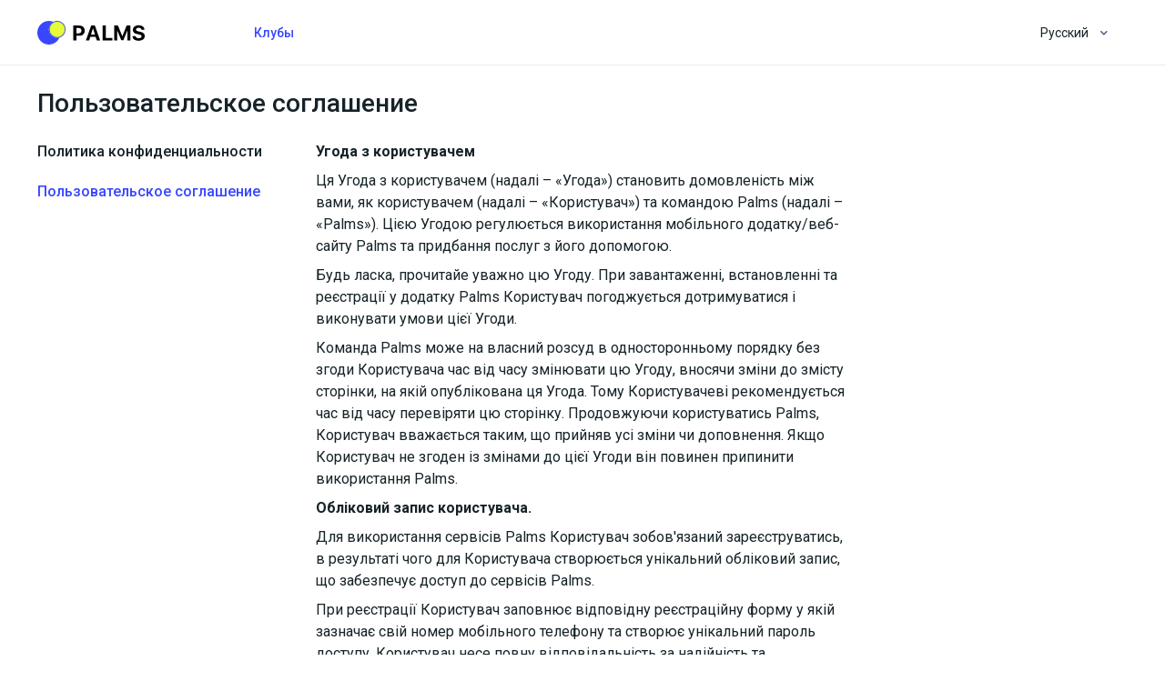

--- FILE ---
content_type: text/html; charset=utf-8
request_url: https://palms.app/ru-ua/documents/user-agreement
body_size: 18726
content:
<!doctype html>
<html data-n-head-ssr dir="ltr" data-n-head="%7B%22dir%22:%7B%22ssr%22:%22ltr%22%7D%7D">
  <head >
    <meta data-n-head="ssr" charset="utf-8"><meta data-n-head="ssr" name="viewport" content="width=device-width, initial-scale=1"><meta data-n-head="ssr" data-hid="description" name="description" content=""><meta data-n-head="ssr" name="apple-mobile-web-app-title" content="Palms"><meta data-n-head="ssr" name="application-name" content="Palms"><meta data-n-head="ssr" name="msapplication-TileColor" content="#3847ff"><meta data-n-head="ssr" name="theme-color" content="#ffffff"><meta data-n-head="ssr" property="title" content="Пользовательское соглашение | Palms"><meta data-n-head="ssr" property="og:title" content="Пользовательское соглашение | Palms"><meta data-n-head="ssr" property="keywords" content=""><meta data-n-head="ssr" property="og:type" content="article"><meta data-n-head="ssr" property="og:url" content="https://palms.app/ru-ua/documents/user-agreement"><meta data-n-head="ssr" property="description" content="Palms делает бронирование спортивных тренировок простым и доступным. Бронируй в пару кликов футбольные поля, корты, занятия с тренером по боксу и другие спортивные активности."><meta data-n-head="ssr" property="og:description" content="Palms делает бронирование спортивных тренировок простым и доступным. Бронируй в пару кликов футбольные поля, корты, занятия с тренером по боксу и другие спортивные активности."><meta data-n-head="ssr" property="og:image" content="https://palms.app/og-img.jpg"><meta data-n-head="ssr" property="twitter:image:src" content="https://palms.app/og-img.jpg"><meta data-n-head="ssr" property="og:image:width" content="2400"><meta data-n-head="ssr" property="og:site_name" content="Palms"><meta data-n-head="ssr" property="title" content="Пользовательское соглашение | Palms"><meta data-n-head="ssr" property="og:title" content="Пользовательское соглашение | Palms"><meta data-n-head="ssr" property="keywords" content=""><meta data-n-head="ssr" property="og:type" content="article"><meta data-n-head="ssr" property="og:url" content="https://palms.app/ru-ua/documents/user-agreement"><meta data-n-head="ssr" property="description" content="Palms делает бронирование спортивных тренировок простым и доступным. Бронируй в пару кликов футбольные поля, корты, занятия с тренером по боксу и другие спортивные активности."><meta data-n-head="ssr" property="og:description" content="Palms делает бронирование спортивных тренировок простым и доступным. Бронируй в пару кликов футбольные поля, корты, занятия с тренером по боксу и другие спортивные активности."><meta data-n-head="ssr" property="og:image" content="https://palms.app/og-img.jpg"><meta data-n-head="ssr" property="twitter:image:src" content="https://palms.app/og-img.jpg"><meta data-n-head="ssr" property="og:image:width" content="2400"><meta data-n-head="ssr" property="og:site_name" content="Palms"><title>Пользовательское соглашение | Palms</title><link data-n-head="ssr" rel="icon" type="image/x-icon" href="/favicon.ico"><link data-n-head="ssr" rel="apple-touch-icon" sizes="180x180" href="/apple-touch-icon.png"><link data-n-head="ssr" rel="icon" type="image/png" sizes="32x32" href="/favicon-32x32.png"><link data-n-head="ssr" rel="icon" type="image/png" sizes="16x16" href="/favicon-16x16.png"><link data-n-head="ssr" rel="manifest" href="/site.webmanifest"><link data-n-head="ssr" rel="mask-icon" href="/safari-pinned-tab.svg" color="#5bbad5"><link data-n-head="ssr" rel="stylesheet" type="text/css" href="https://fonts.googleapis.com/css?family=Roboto:100,300,400,500,700,900&amp;display=swap"><style data-n-head="vuetify" type="text/css" id="vuetify-theme-stylesheet" nonce="undefined">.v-application a { color: #3847ff; }
.v-application .primary {
  background-color: #3847ff !important;
  border-color: #3847ff !important;
}
.v-application .primary--text {
  color: #3847ff !important;
  caret-color: #3847ff !important;
}
.v-application .primary.lighten-5 {
  background-color: #e8caff !important;
  border-color: #e8caff !important;
}
.v-application .primary--text.text--lighten-5 {
  color: #e8caff !important;
  caret-color: #e8caff !important;
}
.v-application .primary.lighten-4 {
  background-color: #c8aeff !important;
  border-color: #c8aeff !important;
}
.v-application .primary--text.text--lighten-4 {
  color: #c8aeff !important;
  caret-color: #c8aeff !important;
}
.v-application .primary.lighten-3 {
  background-color: #a893ff !important;
  border-color: #a893ff !important;
}
.v-application .primary--text.text--lighten-3 {
  color: #a893ff !important;
  caret-color: #a893ff !important;
}
.v-application .primary.lighten-2 {
  background-color: #8679ff !important;
  border-color: #8679ff !important;
}
.v-application .primary--text.text--lighten-2 {
  color: #8679ff !important;
  caret-color: #8679ff !important;
}
.v-application .primary.lighten-1 {
  background-color: #6360ff !important;
  border-color: #6360ff !important;
}
.v-application .primary--text.text--lighten-1 {
  color: #6360ff !important;
  caret-color: #6360ff !important;
}
.v-application .primary.darken-1 {
  background-color: #002fe2 !important;
  border-color: #002fe2 !important;
}
.v-application .primary--text.text--darken-1 {
  color: #002fe2 !important;
  caret-color: #002fe2 !important;
}
.v-application .primary.darken-2 {
  background-color: #0019c5 !important;
  border-color: #0019c5 !important;
}
.v-application .primary--text.text--darken-2 {
  color: #0019c5 !important;
  caret-color: #0019c5 !important;
}
.v-application .primary.darken-3 {
  background-color: #0003a8 !important;
  border-color: #0003a8 !important;
}
.v-application .primary--text.text--darken-3 {
  color: #0003a8 !important;
  caret-color: #0003a8 !important;
}
.v-application .primary.darken-4 {
  background-color: #00008d !important;
  border-color: #00008d !important;
}
.v-application .primary--text.text--darken-4 {
  color: #00008d !important;
  caret-color: #00008d !important;
}
.v-application .secondary {
  background-color: #424242 !important;
  border-color: #424242 !important;
}
.v-application .secondary--text {
  color: #424242 !important;
  caret-color: #424242 !important;
}
.v-application .secondary.lighten-5 {
  background-color: #c1c1c1 !important;
  border-color: #c1c1c1 !important;
}
.v-application .secondary--text.text--lighten-5 {
  color: #c1c1c1 !important;
  caret-color: #c1c1c1 !important;
}
.v-application .secondary.lighten-4 {
  background-color: #a6a6a6 !important;
  border-color: #a6a6a6 !important;
}
.v-application .secondary--text.text--lighten-4 {
  color: #a6a6a6 !important;
  caret-color: #a6a6a6 !important;
}
.v-application .secondary.lighten-3 {
  background-color: #8b8b8b !important;
  border-color: #8b8b8b !important;
}
.v-application .secondary--text.text--lighten-3 {
  color: #8b8b8b !important;
  caret-color: #8b8b8b !important;
}
.v-application .secondary.lighten-2 {
  background-color: #727272 !important;
  border-color: #727272 !important;
}
.v-application .secondary--text.text--lighten-2 {
  color: #727272 !important;
  caret-color: #727272 !important;
}
.v-application .secondary.lighten-1 {
  background-color: #595959 !important;
  border-color: #595959 !important;
}
.v-application .secondary--text.text--lighten-1 {
  color: #595959 !important;
  caret-color: #595959 !important;
}
.v-application .secondary.darken-1 {
  background-color: #2c2c2c !important;
  border-color: #2c2c2c !important;
}
.v-application .secondary--text.text--darken-1 {
  color: #2c2c2c !important;
  caret-color: #2c2c2c !important;
}
.v-application .secondary.darken-2 {
  background-color: #171717 !important;
  border-color: #171717 !important;
}
.v-application .secondary--text.text--darken-2 {
  color: #171717 !important;
  caret-color: #171717 !important;
}
.v-application .secondary.darken-3 {
  background-color: #000000 !important;
  border-color: #000000 !important;
}
.v-application .secondary--text.text--darken-3 {
  color: #000000 !important;
  caret-color: #000000 !important;
}
.v-application .secondary.darken-4 {
  background-color: #000000 !important;
  border-color: #000000 !important;
}
.v-application .secondary--text.text--darken-4 {
  color: #000000 !important;
  caret-color: #000000 !important;
}
.v-application .accent {
  background-color: #82b1ff !important;
  border-color: #82b1ff !important;
}
.v-application .accent--text {
  color: #82b1ff !important;
  caret-color: #82b1ff !important;
}
.v-application .accent.lighten-5 {
  background-color: #ffffff !important;
  border-color: #ffffff !important;
}
.v-application .accent--text.text--lighten-5 {
  color: #ffffff !important;
  caret-color: #ffffff !important;
}
.v-application .accent.lighten-4 {
  background-color: #f8ffff !important;
  border-color: #f8ffff !important;
}
.v-application .accent--text.text--lighten-4 {
  color: #f8ffff !important;
  caret-color: #f8ffff !important;
}
.v-application .accent.lighten-3 {
  background-color: #daffff !important;
  border-color: #daffff !important;
}
.v-application .accent--text.text--lighten-3 {
  color: #daffff !important;
  caret-color: #daffff !important;
}
.v-application .accent.lighten-2 {
  background-color: #bce8ff !important;
  border-color: #bce8ff !important;
}
.v-application .accent--text.text--lighten-2 {
  color: #bce8ff !important;
  caret-color: #bce8ff !important;
}
.v-application .accent.lighten-1 {
  background-color: #9fccff !important;
  border-color: #9fccff !important;
}
.v-application .accent--text.text--lighten-1 {
  color: #9fccff !important;
  caret-color: #9fccff !important;
}
.v-application .accent.darken-1 {
  background-color: #6596e2 !important;
  border-color: #6596e2 !important;
}
.v-application .accent--text.text--darken-1 {
  color: #6596e2 !important;
  caret-color: #6596e2 !important;
}
.v-application .accent.darken-2 {
  background-color: #467dc6 !important;
  border-color: #467dc6 !important;
}
.v-application .accent--text.text--darken-2 {
  color: #467dc6 !important;
  caret-color: #467dc6 !important;
}
.v-application .accent.darken-3 {
  background-color: #2364aa !important;
  border-color: #2364aa !important;
}
.v-application .accent--text.text--darken-3 {
  color: #2364aa !important;
  caret-color: #2364aa !important;
}
.v-application .accent.darken-4 {
  background-color: #004c90 !important;
  border-color: #004c90 !important;
}
.v-application .accent--text.text--darken-4 {
  color: #004c90 !important;
  caret-color: #004c90 !important;
}
.v-application .error {
  background-color: #c50b0b !important;
  border-color: #c50b0b !important;
}
.v-application .error--text {
  color: #c50b0b !important;
  caret-color: #c50b0b !important;
}
.v-application .error.lighten-5 {
  background-color: #ffad87 !important;
  border-color: #ffad87 !important;
}
.v-application .error--text.text--lighten-5 {
  color: #ffad87 !important;
  caret-color: #ffad87 !important;
}
.v-application .error.lighten-4 {
  background-color: #ff906d !important;
  border-color: #ff906d !important;
}
.v-application .error--text.text--lighten-4 {
  color: #ff906d !important;
  caret-color: #ff906d !important;
}
.v-application .error.lighten-3 {
  background-color: #ff7454 !important;
  border-color: #ff7454 !important;
}
.v-application .error--text.text--lighten-3 {
  color: #ff7454 !important;
  caret-color: #ff7454 !important;
}
.v-application .error.lighten-2 {
  background-color: #ff563c !important;
  border-color: #ff563c !important;
}
.v-application .error--text.text--lighten-2 {
  color: #ff563c !important;
  caret-color: #ff563c !important;
}
.v-application .error.lighten-1 {
  background-color: #e63724 !important;
  border-color: #e63724 !important;
}
.v-application .error--text.text--lighten-1 {
  color: #e63724 !important;
  caret-color: #e63724 !important;
}
.v-application .error.darken-1 {
  background-color: #a50000 !important;
  border-color: #a50000 !important;
}
.v-application .error--text.text--darken-1 {
  color: #a50000 !important;
  caret-color: #a50000 !important;
}
.v-application .error.darken-2 {
  background-color: #860000 !important;
  border-color: #860000 !important;
}
.v-application .error--text.text--darken-2 {
  color: #860000 !important;
  caret-color: #860000 !important;
}
.v-application .error.darken-3 {
  background-color: #690000 !important;
  border-color: #690000 !important;
}
.v-application .error--text.text--darken-3 {
  color: #690000 !important;
  caret-color: #690000 !important;
}
.v-application .error.darken-4 {
  background-color: #510000 !important;
  border-color: #510000 !important;
}
.v-application .error--text.text--darken-4 {
  color: #510000 !important;
  caret-color: #510000 !important;
}
.v-application .info {
  background-color: #e5fc3a !important;
  border-color: #e5fc3a !important;
}
.v-application .info--text {
  color: #e5fc3a !important;
  caret-color: #e5fc3a !important;
}
.v-application .info.lighten-5 {
  background-color: #ffffd1 !important;
  border-color: #ffffd1 !important;
}
.v-application .info--text.text--lighten-5 {
  color: #ffffd1 !important;
  caret-color: #ffffd1 !important;
}
.v-application .info.lighten-4 {
  background-color: #ffffb3 !important;
  border-color: #ffffb3 !important;
}
.v-application .info--text.text--lighten-4 {
  color: #ffffb3 !important;
  caret-color: #ffffb3 !important;
}
.v-application .info.lighten-3 {
  background-color: #ffff96 !important;
  border-color: #ffff96 !important;
}
.v-application .info--text.text--lighten-3 {
  color: #ffff96 !important;
  caret-color: #ffff96 !important;
}
.v-application .info.lighten-2 {
  background-color: #ffff78 !important;
  border-color: #ffff78 !important;
}
.v-application .info--text.text--lighten-2 {
  color: #ffff78 !important;
  caret-color: #ffff78 !important;
}
.v-application .info.lighten-1 {
  background-color: #ffff5a !important;
  border-color: #ffff5a !important;
}
.v-application .info--text.text--lighten-1 {
  color: #ffff5a !important;
  caret-color: #ffff5a !important;
}
.v-application .info.darken-1 {
  background-color: #c7df08 !important;
  border-color: #c7df08 !important;
}
.v-application .info--text.text--darken-1 {
  color: #c7df08 !important;
  caret-color: #c7df08 !important;
}
.v-application .info.darken-2 {
  background-color: #a9c400 !important;
  border-color: #a9c400 !important;
}
.v-application .info--text.text--darken-2 {
  color: #a9c400 !important;
  caret-color: #a9c400 !important;
}
.v-application .info.darken-3 {
  background-color: #8ca800 !important;
  border-color: #8ca800 !important;
}
.v-application .info--text.text--darken-3 {
  color: #8ca800 !important;
  caret-color: #8ca800 !important;
}
.v-application .info.darken-4 {
  background-color: #6f8e00 !important;
  border-color: #6f8e00 !important;
}
.v-application .info--text.text--darken-4 {
  color: #6f8e00 !important;
  caret-color: #6f8e00 !important;
}
.v-application .success {
  background-color: #00cb51 !important;
  border-color: #00cb51 !important;
}
.v-application .success--text {
  color: #00cb51 !important;
  caret-color: #00cb51 !important;
}
.v-application .success.lighten-5 {
  background-color: #c5ffd9 !important;
  border-color: #c5ffd9 !important;
}
.v-application .success--text.text--lighten-5 {
  color: #c5ffd9 !important;
  caret-color: #c5ffd9 !important;
}
.v-application .success.lighten-4 {
  background-color: #a6ffbd !important;
  border-color: #a6ffbd !important;
}
.v-application .success--text.text--lighten-4 {
  color: #a6ffbd !important;
  caret-color: #a6ffbd !important;
}
.v-application .success.lighten-3 {
  background-color: #87ffa1 !important;
  border-color: #87ffa1 !important;
}
.v-application .success--text.text--lighten-3 {
  color: #87ffa1 !important;
  caret-color: #87ffa1 !important;
}
.v-application .success.lighten-2 {
  background-color: #66ff86 !important;
  border-color: #66ff86 !important;
}
.v-application .success--text.text--lighten-2 {
  color: #66ff86 !important;
  caret-color: #66ff86 !important;
}
.v-application .success.lighten-1 {
  background-color: #42e86b !important;
  border-color: #42e86b !important;
}
.v-application .success--text.text--lighten-1 {
  color: #42e86b !important;
  caret-color: #42e86b !important;
}
.v-application .success.darken-1 {
  background-color: #00af37 !important;
  border-color: #00af37 !important;
}
.v-application .success--text.text--darken-1 {
  color: #00af37 !important;
  caret-color: #00af37 !important;
}
.v-application .success.darken-2 {
  background-color: #00931b !important;
  border-color: #00931b !important;
}
.v-application .success--text.text--darken-2 {
  color: #00931b !important;
  caret-color: #00931b !important;
}
.v-application .success.darken-3 {
  background-color: #007800 !important;
  border-color: #007800 !important;
}
.v-application .success--text.text--darken-3 {
  color: #007800 !important;
  caret-color: #007800 !important;
}
.v-application .success.darken-4 {
  background-color: #005e00 !important;
  border-color: #005e00 !important;
}
.v-application .success--text.text--darken-4 {
  color: #005e00 !important;
  caret-color: #005e00 !important;
}
.v-application .warning {
  background-color: #fd6513 !important;
  border-color: #fd6513 !important;
}
.v-application .warning--text {
  color: #fd6513 !important;
  caret-color: #fd6513 !important;
}
.v-application .warning.lighten-5 {
  background-color: #fff39d !important;
  border-color: #fff39d !important;
}
.v-application .warning--text.text--lighten-5 {
  color: #fff39d !important;
  caret-color: #fff39d !important;
}
.v-application .warning.lighten-4 {
  background-color: #ffd582 !important;
  border-color: #ffd582 !important;
}
.v-application .warning--text.text--lighten-4 {
  color: #ffd582 !important;
  caret-color: #ffd582 !important;
}
.v-application .warning.lighten-3 {
  background-color: #ffb967 !important;
  border-color: #ffb967 !important;
}
.v-application .warning--text.text--lighten-3 {
  color: #ffb967 !important;
  caret-color: #ffb967 !important;
}
.v-application .warning.lighten-2 {
  background-color: #ff9c4c !important;
  border-color: #ff9c4c !important;
}
.v-application .warning--text.text--lighten-2 {
  color: #ff9c4c !important;
  caret-color: #ff9c4c !important;
}
.v-application .warning.lighten-1 {
  background-color: #ff8132 !important;
  border-color: #ff8132 !important;
}
.v-application .warning--text.text--lighten-1 {
  color: #ff8132 !important;
  caret-color: #ff8132 !important;
}
.v-application .warning.darken-1 {
  background-color: #dc4900 !important;
  border-color: #dc4900 !important;
}
.v-application .warning--text.text--darken-1 {
  color: #dc4900 !important;
  caret-color: #dc4900 !important;
}
.v-application .warning.darken-2 {
  background-color: #bc2c00 !important;
  border-color: #bc2c00 !important;
}
.v-application .warning--text.text--darken-2 {
  color: #bc2c00 !important;
  caret-color: #bc2c00 !important;
}
.v-application .warning.darken-3 {
  background-color: #9d0000 !important;
  border-color: #9d0000 !important;
}
.v-application .warning--text.text--darken-3 {
  color: #9d0000 !important;
  caret-color: #9d0000 !important;
}
.v-application .warning.darken-4 {
  background-color: #7f0000 !important;
  border-color: #7f0000 !important;
}
.v-application .warning--text.text--darken-4 {
  color: #7f0000 !important;
  caret-color: #7f0000 !important;
}
.v-application .muted {
  background-color: #f7f9fc !important;
  border-color: #f7f9fc !important;
}
.v-application .muted--text {
  color: #f7f9fc !important;
  caret-color: #f7f9fc !important;
}
.v-application .muted.lighten-5 {
  background-color: #ffffff !important;
  border-color: #ffffff !important;
}
.v-application .muted--text.text--lighten-5 {
  color: #ffffff !important;
  caret-color: #ffffff !important;
}
.v-application .muted.lighten-4 {
  background-color: #ffffff !important;
  border-color: #ffffff !important;
}
.v-application .muted--text.text--lighten-4 {
  color: #ffffff !important;
  caret-color: #ffffff !important;
}
.v-application .muted.lighten-3 {
  background-color: #ffffff !important;
  border-color: #ffffff !important;
}
.v-application .muted--text.text--lighten-3 {
  color: #ffffff !important;
  caret-color: #ffffff !important;
}
.v-application .muted.lighten-2 {
  background-color: #ffffff !important;
  border-color: #ffffff !important;
}
.v-application .muted--text.text--lighten-2 {
  color: #ffffff !important;
  caret-color: #ffffff !important;
}
.v-application .muted.lighten-1 {
  background-color: #ffffff !important;
  border-color: #ffffff !important;
}
.v-application .muted--text.text--lighten-1 {
  color: #ffffff !important;
  caret-color: #ffffff !important;
}
.v-application .muted.darken-1 {
  background-color: #dbdcdf !important;
  border-color: #dbdcdf !important;
}
.v-application .muted--text.text--darken-1 {
  color: #dbdcdf !important;
  caret-color: #dbdcdf !important;
}
.v-application .muted.darken-2 {
  background-color: #bfc1c3 !important;
  border-color: #bfc1c3 !important;
}
.v-application .muted--text.text--darken-2 {
  color: #bfc1c3 !important;
  caret-color: #bfc1c3 !important;
}
.v-application .muted.darken-3 {
  background-color: #a4a5a8 !important;
  border-color: #a4a5a8 !important;
}
.v-application .muted--text.text--darken-3 {
  color: #a4a5a8 !important;
  caret-color: #a4a5a8 !important;
}
.v-application .muted.darken-4 {
  background-color: #898b8e !important;
  border-color: #898b8e !important;
}
.v-application .muted--text.text--darken-4 {
  color: #898b8e !important;
  caret-color: #898b8e !important;
}</style><script data-n-head="ssr" data-hid="gtm-script">window['dataLayer']=[];if(!window._gtm_init){window._gtm_init=1;(function(w,n,d,m,e,p){w[d]=(w[d]==1||n[d]=='yes'||n[d]==1||n[m]==1||(w[e]&&w[e][p]&&w[e][p]()))?1:0})(window,navigator,'doNotTrack','msDoNotTrack','external','msTrackingProtectionEnabled');(function(w,d,s,l,x,y){w[x]={};w._gtm_inject=function(i){if(w.doNotTrack||w[x][i])return;w[x][i]=1;w[l]=w[l]||[];w[l].push({'gtm.start':new Date().getTime(),event:'gtm.js'});var f=d.getElementsByTagName(s)[0],j=d.createElement(s);j.async=true;j.src='https://www.googletagmanager.com/gtm.js?id='+i;f.parentNode.insertBefore(j,f);}})(window,document,'script','dataLayer','_gtm_ids','_gtm_inject')};["GTM-MGM4CHC"].forEach(function(i){window._gtm_inject(i)})</script><link rel="preload" href="/_nuxt/35a8a23.js" as="script"><link rel="preload" href="/_nuxt/388bf24.js" as="script"><link rel="preload" href="/_nuxt/css/aa2f7bf.css" as="style"><link rel="preload" href="/_nuxt/a2b066d.js" as="script"><link rel="preload" href="/_nuxt/css/0d92c06.css" as="style"><link rel="preload" href="/_nuxt/a9e447f.js" as="script"><link rel="preload" href="/_nuxt/css/b413dc2.css" as="style"><link rel="preload" href="/_nuxt/ca58faa.js" as="script"><link rel="preload" href="/_nuxt/css/f763919.css" as="style"><link rel="preload" href="/_nuxt/41330ed.js" as="script"><link rel="preload" href="/_nuxt/css/49d524b.css" as="style"><link rel="preload" href="/_nuxt/e1ea846.js" as="script"><link rel="preload" href="/_nuxt/39a41c4.js" as="script"><link rel="stylesheet" href="/_nuxt/css/aa2f7bf.css"><link rel="stylesheet" href="/_nuxt/css/0d92c06.css"><link rel="stylesheet" href="/_nuxt/css/b413dc2.css"><link rel="stylesheet" href="/_nuxt/css/f763919.css"><link rel="stylesheet" href="/_nuxt/css/49d524b.css">
  </head>
  <body >
    <noscript data-n-head="ssr" data-hid="gtm-noscript" data-pbody="true"><iframe src="https://www.googletagmanager.com/ns.html?id=GTM-MGM4CHC&" height="0" width="0" style="display:none;visibility:hidden" title="gtm"></iframe></noscript><div data-server-rendered="true" id="__nuxt"><!----><div id="__layout"><div data-app="true" id="app" class="v-application v-application--is-ltr theme--light"><div class="v-application--wrap"><header class="v-sheet theme--light v-toolbar v-toolbar--flat v-app-bar v-app-bar--fixed white app-navbar px-sm-7 px-lg-0" style="height:72px;margin-top:0px;transform:translateY(0px);left:0px;right:0px;" data-v-d0f44420><div class="v-toolbar__content" style="height:72px;"><div class="container app-navbar-container d-flex align-center flex-nowrap pa-0 px-lg-3" data-v-d0f44420><div class="navbar-brand" data-v-fcfc093a><div class="row app-row my-0 app-logo no-gutters" data-v-83d584ec data-v-83d584ec data-v-7264d4e1><a href="/ru-ua" class="nuxt-link-active" data-v-7264d4e1><img src="/Logo.svg" alt="Palms" title="Palms" class="img-responsive" data-v-7264d4e1></a></div></div> <div class="v-tabs theme--light"><div role="tablist" class="v-item-group theme--light v-slide-group v-tabs-bar v-tabs-bar--is-mobile primary--text"><div class="v-slide-group__prev v-slide-group__prev--disabled"><!----></div><div class="v-slide-group__wrapper"><div class="v-slide-group__content v-tabs-bar__content"><div class="v-tabs-slider-wrapper" style="transition:none;"><div class="v-tabs-slider"></div></div><a href="/ru-ua/clubs/kyiv" tabindex="0" aria-selected="true" role="tab" class="text-capitalize v-tab primary--text font-weight-medium">
    Клубы
  </a></div></div><div class="v-slide-group__next v-slide-group__next--disabled"><!----></div></div></div> <div class="spacer"></div> <div class="v-menu"><button type="button" class="font-weight-regular v-btn v-btn--text theme--light v-size--default app-button" style="min-width:70px;" data-v-2cd38eca><span class="v-btn__content">
      Русский

      <i aria-hidden="true" right="" class="v-icon notranslate grey--text v-icon--right im im-dropdown-passive theme--light"></i></span></button><div role="menu" class="v-menu__content theme--light " style="max-height:auto;min-width:0px;max-width:auto;top:12px;left:12px;transform-origin:top left;z-index:0;display:none;"> <div class="v-list v-sheet theme--light"><div role="listbox" class="v-item-group theme--light v-list-item-group"><a href="/uk-ua/documents/user-agreement" tabindex="0" role="option" aria-selected="false" class="v-list-item v-list-item--link theme--light"><div class="v-list-item__content">
          Українська
        </div></a><a href="/ru-ua/documents/user-agreement" aria-current="page" tabindex="0" role="option" aria-selected="true" class="v-item--active v-list-item--active v-list-item v-list-item--link theme--light"><div class="v-list-item__content">
          Русский
        </div></a><a href="/documents/user-agreement" tabindex="0" role="option" aria-selected="false" class="v-list-item v-list-item--link theme--light"><div class="v-list-item__content">
          English
        </div></a></div></div></div></div> <!----> <DIV class="v-portal" style="display:none;"></DIV></div></div></header> <main class="v-main" style="padding-top:72px;padding-right:0px;padding-bottom:0px;padding-left:0px;"><div class="v-main__wrap"><div class="container app-container" data-v-3f78f816 data-v-3f78f816><!----> <div class="row app-row my-0" data-v-83d584ec data-v-83d584ec><div class="app-col py-0 col col-12" data-v-731e0478 data-v-731e0478><h1 class="mb-4 mb-sm-6 --text text-h2" data-v-7d340478>
        Пользовательское соглашение
      </h1></div></div> <div class="row app-row my-0" data-v-83d584ec data-v-83d584ec><div class="app-col py-0 col-sm-3 col-12" data-v-731e0478 data-v-731e0478><div class="app-sticky-box" style="top:96px;height:auto;" data-v-2b1a51bc><ul class="app-list" data-v-0c544065><li class="align-center app-list-item font-weight-medium d-flex"><!----> <a href="/ru-ua/documents/privacy-policy">
              Политика конфиденциальности
            </a></li><li class="align-center app-list-item font-weight-medium d-flex"><!----> <a href="/ru-ua/documents/user-agreement" aria-current="page" class="primary--text nuxt-link-active">
              Пользовательское соглашение
            </a></li></ul></div></div> <div class="app-col py-0 col-sm-9 col-lg-6 col-12" data-v-731e0478 data-v-731e0478><article class="app-article" data-v-39468577><div data-fetch-key="DocumentsSlugPage:0" class="nuxt-content"><p><strong>Угода з користувачем</strong></p>
<p>Ця Угода з користувачем (надалі – «Угода») становить домовленість між вами, як користувачем (надалі – «Користувач») та командою Palms (надалі – «Palms»). Цією Угодою регулюється використання мобільного додатку/веб-сайту Palms та придбання послуг з його допомогою.</p>
<p>Будь ласка, прочитайе уважно цю Угоду. При завантаженні, встановленні та реєстрації у додатку Palms Користувач погоджується дотримуватися і виконувати умови цієї Угоди.</p>
<p>Команда Palms може на власний розсуд в односторонньому порядку без згоди Користувача час від часу змінювати цю Угоду, вносячи зміни до змісту сторінки, на якій опублікована ця Угода. Тому Користувачеві рекомендується час від часу перевіряти цю сторінку. Продовжуючи користуватись Palms, Користувач вважається таким, що прийняв усі зміни чи доповнення. Якщо Користувач не згоден із змінами до цієї Угоди він повинен припинити використання Palms.</p>
<p><strong>Обліковий запис користувача.</strong></p>
<p>Для використання сервісів Palms Користувач зобов'язаний зареєструватись, в результаті чого для Користувача створюється унікальний обліковий запис, що забезпечує доступ до сервісів Palms.</p>
<p>При реєстрації Користувач заповнює відповідну реєстраційну форму у якій зазначає свій номер мобільного телефону та створює унікальний пароль доступу. Користувач несе повну відповідальність за надійність та конфіденційність створеного паролю і захист свого облікового запису. Обліковий запис користувача активується після правильного введення Користувачем коду підтвердження, що буде надісланий на вказаний ним номер мобільного телефону у формі короткого текстового повідомлення.</p>
<p>Доступ до облікового запису Користувача здійснюється шляхом введення номеру мобільного телефону та паролю.</p>
<p>Реєстрація у Palms може також здійснюватися з використанням сторінки Користувача у соціальній мережі Facebook.</p>
<p>У разі, якщо дії Користувача можуть призвести до порушення будь-яких норм і правил чинного законодавства, а також можливості виникнення претензій до Palms або притягнення Palms до відповідальності за дії такого Користувача, Palms має право негайно заблокувати дії Користувача, а також призупинити або анулювати його реєстрацію чи дію облікового запису (реєстрацію) Користувача без попереднього повідомлення або отримання будь-якої згоди Користувача.</p>
<p>Palms має право видалити обліковий запис Користувача в разі його невикористання Користувачем протягом 12 календарних місяців.</p>
<p>Зобов'язуючись виконувати умови цієї Угоди Користувач дає свою повну, безумовну і безвідкличну згоду на використання його персональних даних, наданих в рамках реєстрації для включення таких персональних даних до бази персональних даних користувачів Palms.</p>
<p>У разі отримання доступу третьою особою до облікового запису Користувача - Користувач зобов'язаний негайно повідомити Palms для прийняття відповідних заходів за умови, що Користувач може підтвердити правомірність належності облікового запису такому Користувачу.</p>
<p><strong>Дозволене використання сервісу.</strong></p>
<p>Сервіси Palms дозволяють зареєстрованим Користувачам здійснювати пошук, планування, бронювання та передплату послуг тенісних клубів, шкіл, тощо (надалі – «Тенісні клуби») із використання тенісних кортів для гри в теніс (надалі – «Послуги»). Тенісні клуби є незалежними організаціями та жодним чином із Palms не пов'язані. Користувач визнає та погоджується, що Palms не забезпечує і не надає Послуг і що такі Послуги надаються виключно незалежними сторонніми організаціями та особами, які не є працівниками Palms чи його афілійованими особами.</p>
<p>Користувач погоджується, що не буде використовувати або намагатися використовувати Palms з будь-якою метою, крім пошуку, бронювання та передплати Послуг, використовувати або намагатися використовувати Palms або завантажувати, розміщувати, подавати або іншим чином поширювати або полегшувати розповсюдження вмісту на Palms або через нього з будь-якою метою:</p>
<ul>
<li>
<p>що передає будь-яку несанкціоновану або небажану рекламу, спам, електронні листи, тощо;</p>
</li>
<li>
<p>що передає шкідливі або такі, що вимикають/блокують, комп'ютерні коди, файли, програми або віруси;</p>
</li>
<li>
<p>що збирає номери телефонів, паролі або особисту інформацію з Palms;</p>
</li>
<li>
<p>що заважає належній роботі Palms або діяльності, що провадить Palms;</p>
</li>
<li>
<p>що використовує ручне або автоматизоване програмне забезпечення або інші процеси для &quot;сканування&quot;, індексування або будь-яким іншим способом зберігання або кешування інформації, отриманої з будь-якої сторінки Palms;</p>
</li>
<li>
<p>що намагаються отримати несанкціонований доступ до Palms або інших облікових записів, комп'ютерних систем або мереж, підключених до Palms;</p>
</li>
<li>
<p>що погіршує або обмежує здатність керувати Palms або можливість доступу та використання його сервісів;</p>
</li>
</ul>
<p>У випадку порушення таких правил Palms має право негайно заблокувати дії Користувача, а також призупинити або анулювати дію його облікового запису (реєстрацію) без попереднього повідомлення або отримання будь-якої згоди із сторони Користувача, та звернутись до компетентних органів із заявою про проведення розслідування.</p>
<p><strong>Оплата послуг</strong></p>
<p>Користувач визнає, що бронювання Послуг може призвести до виникнення зобов'язання з їх передплати. Щойно Користувач вирішить забронювати Послуги, Palms надасть йому можливість передплатити їх діючи від себе особисто чи надаючи можливість Користувачу та Тенісному клубу (до допомогою платіжних сервісів третіх осіб) здійснити безпосередню передоплату між собою. Якщо це вимагається законом суми оплати Послуг включатимуть відповідні податки.</p>
<p>Оплата бронювання Послуг здійснюється шляхом негайного блокування відповідної суми грошових коштів Користувача на його банківському рахунку пов'язаного із платіжною карткою. Блокування грошових коштів зберігається до відміни бронювання або до моменту оплати Послуг, в тому числі у разі їх не використання Користувачем.</p>
<p>Списання грошових коштів із банківському рахунку Користувача для оплати Послуг здійснюється після спливу певного строку і незалежно від споживання Послуги, крім випадку, якщо бронювання відмінено в межах строку для безкоштовної відміни бронювання.</p>
<p>Palms відповідно відреагує на будь-яке прохання Користувача змінити умови бронювання, відмінити його чи скасувати оплату Послуг. Користувач також має право запитувати зниження вартості Послуг, котрі були оплачені, однак не використані Користувачем з поважних причин. Однак в будь-якому разі розгляд усіх таких заяв, зроблених після спливу строку для безкоштовної відміни бронювання, здійснюються на розсуд Palms чи Тенісного клубу.</p>
<p>В разі проведення Користувачем незвичної активності із бронювання та наступної відміни бронювання, або інших дій, котрі можуть свідчити про недобросовісне використання Palms з метою завдання шкоди Palms чи Тенісному клубу - Palms має право негайно заблокувати дії Користувача, а також призупинити або анулювати дію його облікового запису (реєстрацію) без попереднього повідомлення або отримання будь-якої згоди із сторони Користувача.</p>
<p>Palms може час від часу надавати певним Користувачам спеціальні пропозиції й знижки на оплату Послуг. При цьому Користувач погоджуєтеся, що такі спеціальні пропозиції й знижки, які Користувач не отримав, не мають чинити жодного впливу на використання чи оплату ним Послуг.</p>
<p><strong>Зміни або оновлення Palms. Припинення.</strong></p>
<p>Час від часу Palms може робити доступні оновлення додатку Palms, які можуть бути завантажені з відповідних платформ. Деякі функції Palms можуть бути змінені або припинені внаслідок будь-якого такого оновлення або можуть бути недоступними, якщо Користувач не завантажив усі оновлення, які доступні для Palms. Користувач може періодично перевіряти, чи доступна для завантаження оновлена версія Palms. Palms не несе відповідальності за припинення чи недоступність певних функцій Palms, що стало наслідком його оновлення.</p>
<p><strong>Право інтелектуальної власності.</strong></p>
<p>Palms, будь-які його складові частини, включаючи програмний код, елементи дизайну, текст та інші об'єкти права інтелектуальної власності є виключною власністю правовласника Palms.</p>
<p>Ця Угода не передбачає надання будь-яких прав або дозволів Користувачеві на використання Palms будь-яким чином, крім способів, передбачених функціональними можливостями (функціоналом) Palms та цією Угодою.</p>
<p>Palms надається для використання Користувачам за принципом &quot;as is&quot; (як є). Команда Palms не бере на себе гарантій щодо безперебійної роботи сервісів Palms, своєчасності і точності його роботи з метою підтвердження будь-яких фактів, а також відповідності сервісів Palms цілям Користувача.</p>
<p>Обмеження відповідальності Palms.</p>
<p>Команда Palms не несе відповідальності за будь-яку шкоду життю та здоров'ю, будь-які прямі та/або непрямі збитки, матеріальну та/або нематеріальну шкоду, зобов'язання чи втрати, понесені в результаті використання або невикористання Користувачем Palms та розміщеної у ньому інформації чи використанні його сервісів, та які можуть бути викликані неповним або несвоєчасним наданням Palms інформаційних послуг; відсутністю можливості отримати Послуги або використовувати їх; ненаданням чи неналежним наданням Послуг Користувачам Тенісними клубами; будь-якими діями чи бездіяльністю третіх осіб; наявністю чи відсутністю будь-яких повноважень, дозволів, ліцензій, погоджень Тенісних клубів чи третіх осіб, наявністю чи відсутністю у таких осіб спеціального правового статусу тощо; несанкціонованим розповсюдженням, зміною або знищенням інформації Користувачів внаслідок будь-якого використання Palms.</p>
<p>Palms не гарантує постійний або безумовний доступ до Palms та його функцій чи сервісів. Функціонування Palms може порушуватися діями непереборних сил та інших факторів, запобігання або подолання яких виходить за межі можливостей команди Palms.</p>
<p>Palms завжди готовий взяти до уваги побажання і пропозиції будь-якого Користувача Palms щодо роботи Palms.</p>
<p><strong>Заключні положення</strong></p>
<p>Ця Угода регулюється і тлумачиться відповідно до законодавства України. Питання, не врегульовані цією Угодою, підлягають вирішенню відповідно до чинного законодавства України. Всі можливі суперечки, що випливають з відносин, що регулюються цією Угодою, вирішуються в порядку, встановленому чинним законодавством України.</p>
<p>Ніщо в цій Угоді не може розумітися як встановлення між Користувачем і Palms агентських відносин, доручень, відносин товариства, відносин по спільній діяльності, трудових відносин, або яких-небудь інших відносин, прямо не передбачених дійсною Угодою.</p>
<p>Ця Угода складена українською мовою,</p>
<p>Під час користування Palms Користувач погоджується, що спілкування з ним буде в основному здійснюватися за допомогою електронних засобів. Palms контактує із Користувачами з використанням їх номерів телефонів або розміщує інформацію/ повідомлення у Palms. Користувач погоджується на цей електронний спосіб зв'язку і визнає, що всі повідомлення, інформація та інші повідомлення, які Palms надає Користувачу в електронному вигляді, відповідають будь-якій юридичній вимозі, згідно з якою такі повідомлення мають бути у письмовій формі, і ця умова не порушує законних прав Користувача.</p>
<p><strong>Контакти на території України:</strong></p>
<p>Юридична адреса: ТОВ ПАЛМС Україна, 03058, місто Київ, вул. Голего Миколи, будинок 5, квартира 206<br>
e-mail: <a href="/cdn-cgi/l/email-protection#f2818782829d8086b282939e9f81dc86979c9c9b81"><span class="__cf_email__" data-cfemail="e2919792928d9096a292838e8f91cc96878c8c8b91">[email&#160;protected]</span></a><br>
Телефон технічної підтримки: +380932685446</p>
<p><strong>Дата опублікування Угоди з користувачем:</strong> 25 вересня 2019</p></div></article></div></div></div></div></main> <footer class="v-footer py-10 px-0 v-sheet theme--light grey darken-4"><div class="container py-0 px-4 px-sm-10 px-md-3 white--text"><div class="row app-row my-0 align-end" data-v-83d584ec data-v-83d584ec><div class="app-col py-0 col-sm-5 col-12" data-v-731e0478 data-v-731e0478><div class="mb-4 --text text-h3" data-v-7d340478>
          Palms
        </div> <div class="mb-8"><ul class="app-list" data-v-0c544065><li class="align-center app-list-item d-flex"><!----> <a href="/ru-ua" class="nuxt-link-active">
                Главная
              </a></li> <li class="align-center app-list-item d-flex"><!----> <a href="/ru-ua/clubs">
                Поиск клубов
              </a></li> <li class="align-center app-list-item d-flex"><!----> <a href="/ru-ua#faq">
                FAQ
              </a></li> <li class="align-center app-list-item d-flex"><!----> <a href="/ru-ua/documents/privacy-policy">
                Правила
              </a></li> <li class="align-center app-list-item d-flex"><!----> <a href="/ru-ua" class="nuxt-link-active"><span>Что такое <span>
                      Palms
                    </span>?</span></a></li></ul></div> <div class="mb-4 --text text-h3" data-v-7d340478>
          Как с нами связаться
        </div> <div class="mb-4"><ul class="app-list" data-v-0c544065><li class="align-center app-list-item mb-1 d-flex"><!----> <a href="/cdn-cgi/l/email-protection#026a676e6e6d4272636e6f712c76676c6c6b71">
                <span class="__cf_email__" data-cfemail="721a171e1e1d3202131e1f015c06171c1c1b01">[email&#160;protected]</span>
              </a></li> <li class="align-center app-list-item mb-0 d-flex"><!----> <a href="tel:">
                
              </a></li></ul></div> <div class="row app-row my-0 no-gutters align-center" data-v-83d584ec data-v-83d584ec><a href="https://www.facebook.com/palms.tennis.ap" target="_blank" rel="nofollow" class="font-weight-medium mr-4 text--primary text-decoration-none app-link d-inline-flex align-center flex-grow-0" data-v-50e23024><button type="button" readonly="readonly" class="v-btn v-btn--fab v-btn--has-bg v-btn--round theme--light v-size--small white app-button" style="min-width:40px;" data-v-2cd38eca><span class="v-btn__content"><i aria-hidden="true" color="#1877F2" size="40" class="v-icon notranslate im im-facebook theme--light" style="font-size:40px;color:#1877F2;caret-color:#1877F2;"></i></span></button> <!----></a> <a href="https://www.instagram.com/palms.app" target="_blank" rel="nofollow" class="font-weight-medium text--primary text-decoration-none app-link d-inline-flex align-center flex-grow-0" data-v-50e23024><button type="button" class="v-btn v-btn--fab v-btn--has-bg v-btn--round theme--light v-size--small brand-color-instagram app-button" style="min-width:40px;" data-v-2cd38eca><span class="v-btn__content"><i aria-hidden="true" color="white" class="v-icon notranslate im im-instagram theme--light white--text"></i></span></button> <!----></a></div></div> <div class="app-col py-0 mb-md-n10 col-sm-7 col" data-v-731e0478 data-v-731e0478><div class="row app-row my-0 d-none d-sm-flex flex-nowrap no-gutters" data-v-83d584ec data-v-83d584ec><!----> <div pl-sm="s6" pl-md="s8" pt-sm="s4" pt-md="s15" class="app-col py-0 d-flex flex-column col pl-sm-6 pl-md-8 pt-sm-4 pt-md-15" data-v-731e0478 data-v-731e0478><span class="mb-sm-4 mb-md-2 --text text-h2" data-v-7d340478><span data-v-7d340478>Качай приложение <span data-v-7d340478>
                    Palms
                  </span></span></span> <p class="paragraph mb-md-4 --text text-body-2" data-v-0b48eaf6>
              Бронируйте онлайн, находите спаринг-партнеров, выбирайте наиболее подходящих тренеров.
            </p> <p class="paragraph mb-sm-4 mb-md-6 --text text-body-2" data-v-0b48eaf6>
              ТОВ ПАЛМС Україна, 03058, місто Київ, вул. Голего Миколи, будинок 5, квартира 206
            </p> <div mb-sm="s4" class="row app-row my-0 no-gutters mb-sm-4" data-v-83d584ec data-v-83d584ec><a href="https://play.google.com/store/apps/details?id=tennis.palms.app" target="_blank" rel="nofollow" class="d-inline-block mb-2 mr-2"><div class="v-image v-responsive theme--light" style="max-width:135px;"><div class="v-image__image v-image__image--preload v-image__image--cover" style="background-image:;background-position:center center;"></div><div class="v-responsive__content"></div></div></a> <a href="https://itunes.apple.com/us/app/palms/id1378970633?ls=1&amp;mt=8" target="_blank" rel="nofollow" class="d-inline-block"><div class="v-image v-responsive theme--light" style="max-width:120px;"><div class="v-image__image v-image__image--preload v-image__image--cover" style="background-image:;background-position:center center;"></div><div class="v-responsive__content"></div></div></a></div> <p class="paragraph d-none d-md-block mb-10 mt-auto --text caption" data-v-0b48eaf6>
              2026 © Palms.Tennis -
              Все права защищены
            </p></div></div> <div class="row app-row my-0 d-md-none no-gutters" data-v-83d584ec data-v-83d584ec><div pt="s6" class="app-col py-0 col pt-6" data-v-731e0478 data-v-731e0478><p class="paragraph mt-auto --text caption" data-v-0b48eaf6>
              2026 © Palms.Tennis -
              Все права защищены
            </p></div></div></div></div></div></footer> <!----> <div class="vue-portal-target"></div></div></div></div></div><script data-cfasync="false" src="/cdn-cgi/scripts/5c5dd728/cloudflare-static/email-decode.min.js"></script><script>window.__NUXT__=(function(a,b,c,d,e,f,g,h,i,j,k,l,m,n,o,p,q,r,s,t,u,v,w,x,y,z,A,B,C,D,E,F,G,H,I,J,K,L,M,N,O,P,Q,R,S,T){r[0]={slug:"privacy-policy",title:"Политика конфиденциальности"};r[1]={slug:s,title:t};u.slug=s;u.title=t;u.toc=[];u.body={type:"root",children:[{type:b,tag:d,props:{},children:[{type:b,tag:f,props:{},children:[{type:a,value:"Угода з користувачем"}]}]},{type:a,value:c},{type:b,tag:d,props:{},children:[{type:a,value:"Ця Угода з користувачем (надалі – «Угода») становить домовленість між вами, як користувачем (надалі – «Користувач») та командою Palms (надалі – «Palms»). Цією Угодою регулюється використання мобільного додатку\u002Fвеб-сайту Palms та придбання послуг з його допомогою."}]},{type:a,value:c},{type:b,tag:d,props:{},children:[{type:a,value:"Будь ласка, прочитайе уважно цю Угоду. При завантаженні, встановленні та реєстрації у додатку Palms Користувач погоджується дотримуватися і виконувати умови цієї Угоди."}]},{type:a,value:c},{type:b,tag:d,props:{},children:[{type:a,value:"Команда Palms може на власний розсуд в односторонньому порядку без згоди Користувача час від часу змінювати цю Угоду, вносячи зміни до змісту сторінки, на якій опублікована ця Угода. Тому Користувачеві рекомендується час від часу перевіряти цю сторінку. Продовжуючи користуватись Palms, Користувач вважається таким, що прийняв усі зміни чи доповнення. Якщо Користувач не згоден із змінами до цієї Угоди він повинен припинити використання Palms."}]},{type:a,value:c},{type:b,tag:d,props:{},children:[{type:b,tag:f,props:{},children:[{type:a,value:"Обліковий запис користувача."}]}]},{type:a,value:c},{type:b,tag:d,props:{},children:[{type:a,value:"Для використання сервісів Palms Користувач зобов'язаний зареєструватись, в результаті чого для Користувача створюється унікальний обліковий запис, що забезпечує доступ до сервісів Palms."}]},{type:a,value:c},{type:b,tag:d,props:{},children:[{type:a,value:"При реєстрації Користувач заповнює відповідну реєстраційну форму у якій зазначає свій номер мобільного телефону та створює унікальний пароль доступу. Користувач несе повну відповідальність за надійність та конфіденційність створеного паролю і захист свого облікового запису. Обліковий запис користувача активується після правильного введення Користувачем коду підтвердження, що буде надісланий на вказаний ним номер мобільного телефону у формі короткого текстового повідомлення."}]},{type:a,value:c},{type:b,tag:d,props:{},children:[{type:a,value:"Доступ до облікового запису Користувача здійснюється шляхом введення номеру мобільного телефону та паролю."}]},{type:a,value:c},{type:b,tag:d,props:{},children:[{type:a,value:"Реєстрація у Palms може також здійснюватися з використанням сторінки Користувача у соціальній мережі Facebook."}]},{type:a,value:c},{type:b,tag:d,props:{},children:[{type:a,value:"У разі, якщо дії Користувача можуть призвести до порушення будь-яких норм і правил чинного законодавства, а також можливості виникнення претензій до Palms або притягнення Palms до відповідальності за дії такого Користувача, Palms має право негайно заблокувати дії Користувача, а також призупинити або анулювати його реєстрацію чи дію облікового запису (реєстрацію) Користувача без попереднього повідомлення або отримання будь-якої згоди Користувача."}]},{type:a,value:c},{type:b,tag:d,props:{},children:[{type:a,value:"Palms має право видалити обліковий запис Користувача в разі його невикористання Користувачем протягом 12 календарних місяців."}]},{type:a,value:c},{type:b,tag:d,props:{},children:[{type:a,value:"Зобов'язуючись виконувати умови цієї Угоди Користувач дає свою повну, безумовну і безвідкличну згоду на використання його персональних даних, наданих в рамках реєстрації для включення таких персональних даних до бази персональних даних користувачів Palms."}]},{type:a,value:c},{type:b,tag:d,props:{},children:[{type:a,value:"У разі отримання доступу третьою особою до облікового запису Користувача - Користувач зобов'язаний негайно повідомити Palms для прийняття відповідних заходів за умови, що Користувач може підтвердити правомірність належності облікового запису такому Користувачу."}]},{type:a,value:c},{type:b,tag:d,props:{},children:[{type:b,tag:f,props:{},children:[{type:a,value:"Дозволене використання сервісу."}]}]},{type:a,value:c},{type:b,tag:d,props:{},children:[{type:a,value:"Сервіси Palms дозволяють зареєстрованим Користувачам здійснювати пошук, планування, бронювання та передплату послуг тенісних клубів, шкіл, тощо (надалі – «Тенісні клуби») із використання тенісних кортів для гри в теніс (надалі – «Послуги»). Тенісні клуби є незалежними організаціями та жодним чином із Palms не пов'язані. Користувач визнає та погоджується, що Palms не забезпечує і не надає Послуг і що такі Послуги надаються виключно незалежними сторонніми організаціями та особами, які не є працівниками Palms чи його афілійованими особами."}]},{type:a,value:c},{type:b,tag:d,props:{},children:[{type:a,value:"Користувач погоджується, що не буде використовувати або намагатися використовувати Palms з будь-якою метою, крім пошуку, бронювання та передплати Послуг, використовувати або намагатися використовувати Palms або завантажувати, розміщувати, подавати або іншим чином поширювати або полегшувати розповсюдження вмісту на Palms або через нього з будь-якою метою:"}]},{type:a,value:c},{type:b,tag:"ul",props:{},children:[{type:a,value:c},{type:b,tag:g,props:{},children:[{type:a,value:c},{type:b,tag:d,props:{},children:[{type:a,value:"що передає будь-яку несанкціоновану або небажану рекламу, спам, електронні листи, тощо;"}]},{type:a,value:c}]},{type:a,value:c},{type:b,tag:g,props:{},children:[{type:a,value:c},{type:b,tag:d,props:{},children:[{type:a,value:"що передає шкідливі або такі, що вимикають\u002Fблокують, комп'ютерні коди, файли, програми або віруси;"}]},{type:a,value:c}]},{type:a,value:c},{type:b,tag:g,props:{},children:[{type:a,value:c},{type:b,tag:d,props:{},children:[{type:a,value:"що збирає номери телефонів, паролі або особисту інформацію з Palms;"}]},{type:a,value:c}]},{type:a,value:c},{type:b,tag:g,props:{},children:[{type:a,value:c},{type:b,tag:d,props:{},children:[{type:a,value:"що заважає належній роботі Palms або діяльності, що провадить Palms;"}]},{type:a,value:c}]},{type:a,value:c},{type:b,tag:g,props:{},children:[{type:a,value:c},{type:b,tag:d,props:{},children:[{type:a,value:"що використовує ручне або автоматизоване програмне забезпечення або інші процеси для \"сканування\", індексування або будь-яким іншим способом зберігання або кешування інформації, отриманої з будь-якої сторінки Palms;"}]},{type:a,value:c}]},{type:a,value:c},{type:b,tag:g,props:{},children:[{type:a,value:c},{type:b,tag:d,props:{},children:[{type:a,value:"що намагаються отримати несанкціонований доступ до Palms або інших облікових записів, комп'ютерних систем або мереж, підключених до Palms;"}]},{type:a,value:c}]},{type:a,value:c},{type:b,tag:g,props:{},children:[{type:a,value:c},{type:b,tag:d,props:{},children:[{type:a,value:"що погіршує або обмежує здатність керувати Palms або можливість доступу та використання його сервісів;"}]},{type:a,value:c}]},{type:a,value:c}]},{type:a,value:c},{type:b,tag:d,props:{},children:[{type:a,value:"У випадку порушення таких правил Palms має право негайно заблокувати дії Користувача, а також призупинити або анулювати дію його облікового запису (реєстрацію) без попереднього повідомлення або отримання будь-якої згоди із сторони Користувача, та звернутись до компетентних органів із заявою про проведення розслідування."}]},{type:a,value:c},{type:b,tag:d,props:{},children:[{type:b,tag:f,props:{},children:[{type:a,value:"Оплата послуг"}]}]},{type:a,value:c},{type:b,tag:d,props:{},children:[{type:a,value:"Користувач визнає, що бронювання Послуг може призвести до виникнення зобов'язання з їх передплати. Щойно Користувач вирішить забронювати Послуги, Palms надасть йому можливість передплатити їх діючи від себе особисто чи надаючи можливість Користувачу та Тенісному клубу (до допомогою платіжних сервісів третіх осіб) здійснити безпосередню передоплату між собою. Якщо це вимагається законом суми оплати Послуг включатимуть відповідні податки."}]},{type:a,value:c},{type:b,tag:d,props:{},children:[{type:a,value:"Оплата бронювання Послуг здійснюється шляхом негайного блокування відповідної суми грошових коштів Користувача на його банківському рахунку пов'язаного із платіжною карткою. Блокування грошових коштів зберігається до відміни бронювання або до моменту оплати Послуг, в тому числі у разі їх не використання Користувачем."}]},{type:a,value:c},{type:b,tag:d,props:{},children:[{type:a,value:"Списання грошових коштів із банківському рахунку Користувача для оплати Послуг здійснюється після спливу певного строку і незалежно від споживання Послуги, крім випадку, якщо бронювання відмінено в межах строку для безкоштовної відміни бронювання."}]},{type:a,value:c},{type:b,tag:d,props:{},children:[{type:a,value:"Palms відповідно відреагує на будь-яке прохання Користувача змінити умови бронювання, відмінити його чи скасувати оплату Послуг. Користувач також має право запитувати зниження вартості Послуг, котрі були оплачені, однак не використані Користувачем з поважних причин. Однак в будь-якому разі розгляд усіх таких заяв, зроблених після спливу строку для безкоштовної відміни бронювання, здійснюються на розсуд Palms чи Тенісного клубу."}]},{type:a,value:c},{type:b,tag:d,props:{},children:[{type:a,value:"В разі проведення Користувачем незвичної активності із бронювання та наступної відміни бронювання, або інших дій, котрі можуть свідчити про недобросовісне використання Palms з метою завдання шкоди Palms чи Тенісному клубу - Palms має право негайно заблокувати дії Користувача, а також призупинити або анулювати дію його облікового запису (реєстрацію) без попереднього повідомлення або отримання будь-якої згоди із сторони Користувача."}]},{type:a,value:c},{type:b,tag:d,props:{},children:[{type:a,value:"Palms може час від часу надавати певним Користувачам спеціальні пропозиції й знижки на оплату Послуг. При цьому Користувач погоджуєтеся, що такі спеціальні пропозиції й знижки, які Користувач не отримав, не мають чинити жодного впливу на використання чи оплату ним Послуг."}]},{type:a,value:c},{type:b,tag:d,props:{},children:[{type:b,tag:f,props:{},children:[{type:a,value:"Зміни або оновлення Palms. Припинення."}]}]},{type:a,value:c},{type:b,tag:d,props:{},children:[{type:a,value:"Час від часу Palms може робити доступні оновлення додатку Palms, які можуть бути завантажені з відповідних платформ. Деякі функції Palms можуть бути змінені або припинені внаслідок будь-якого такого оновлення або можуть бути недоступними, якщо Користувач не завантажив усі оновлення, які доступні для Palms. Користувач може періодично перевіряти, чи доступна для завантаження оновлена версія Palms. Palms не несе відповідальності за припинення чи недоступність певних функцій Palms, що стало наслідком його оновлення."}]},{type:a,value:c},{type:b,tag:d,props:{},children:[{type:b,tag:f,props:{},children:[{type:a,value:"Право інтелектуальної власності."}]}]},{type:a,value:c},{type:b,tag:d,props:{},children:[{type:a,value:"Palms, будь-які його складові частини, включаючи програмний код, елементи дизайну, текст та інші об'єкти права інтелектуальної власності є виключною власністю правовласника Palms."}]},{type:a,value:c},{type:b,tag:d,props:{},children:[{type:a,value:"Ця Угода не передбачає надання будь-яких прав або дозволів Користувачеві на використання Palms будь-яким чином, крім способів, передбачених функціональними можливостями (функціоналом) Palms та цією Угодою."}]},{type:a,value:c},{type:b,tag:d,props:{},children:[{type:a,value:"Palms надається для використання Користувачам за принципом \"as is\" (як є). Команда Palms не бере на себе гарантій щодо безперебійної роботи сервісів Palms, своєчасності і точності його роботи з метою підтвердження будь-яких фактів, а також відповідності сервісів Palms цілям Користувача."}]},{type:a,value:c},{type:b,tag:d,props:{},children:[{type:a,value:"Обмеження відповідальності Palms."}]},{type:a,value:c},{type:b,tag:d,props:{},children:[{type:a,value:"Команда Palms не несе відповідальності за будь-яку шкоду життю та здоров'ю, будь-які прямі та\u002Fабо непрямі збитки, матеріальну та\u002Fабо нематеріальну шкоду, зобов'язання чи втрати, понесені в результаті використання або невикористання Користувачем Palms та розміщеної у ньому інформації чи використанні його сервісів, та які можуть бути викликані неповним або несвоєчасним наданням Palms інформаційних послуг; відсутністю можливості отримати Послуги або використовувати їх; ненаданням чи неналежним наданням Послуг Користувачам Тенісними клубами; будь-якими діями чи бездіяльністю третіх осіб; наявністю чи відсутністю будь-яких повноважень, дозволів, ліцензій, погоджень Тенісних клубів чи третіх осіб, наявністю чи відсутністю у таких осіб спеціального правового статусу тощо; несанкціонованим розповсюдженням, зміною або знищенням інформації Користувачів внаслідок будь-якого використання Palms."}]},{type:a,value:c},{type:b,tag:d,props:{},children:[{type:a,value:"Palms не гарантує постійний або безумовний доступ до Palms та його функцій чи сервісів. Функціонування Palms може порушуватися діями непереборних сил та інших факторів, запобігання або подолання яких виходить за межі можливостей команди Palms."}]},{type:a,value:c},{type:b,tag:d,props:{},children:[{type:a,value:"Palms завжди готовий взяти до уваги побажання і пропозиції будь-якого Користувача Palms щодо роботи Palms."}]},{type:a,value:c},{type:b,tag:d,props:{},children:[{type:b,tag:f,props:{},children:[{type:a,value:"Заключні положення"}]}]},{type:a,value:c},{type:b,tag:d,props:{},children:[{type:a,value:"Ця Угода регулюється і тлумачиться відповідно до законодавства України. Питання, не врегульовані цією Угодою, підлягають вирішенню відповідно до чинного законодавства України. Всі можливі суперечки, що випливають з відносин, що регулюються цією Угодою, вирішуються в порядку, встановленому чинним законодавством України."}]},{type:a,value:c},{type:b,tag:d,props:{},children:[{type:a,value:"Ніщо в цій Угоді не може розумітися як встановлення між Користувачем і Palms агентських відносин, доручень, відносин товариства, відносин по спільній діяльності, трудових відносин, або яких-небудь інших відносин, прямо не передбачених дійсною Угодою."}]},{type:a,value:c},{type:b,tag:d,props:{},children:[{type:a,value:"Ця Угода складена українською мовою,"}]},{type:a,value:c},{type:b,tag:d,props:{},children:[{type:a,value:"Під час користування Palms Користувач погоджується, що спілкування з ним буде в основному здійснюватися за допомогою електронних засобів. Palms контактує із Користувачами з використанням їх номерів телефонів або розміщує інформацію\u002F повідомлення у Palms. Користувач погоджується на цей електронний спосіб зв'язку і визнає, що всі повідомлення, інформація та інші повідомлення, які Palms надає Користувачу в електронному вигляді, відповідають будь-якій юридичній вимозі, згідно з якою такі повідомлення мають бути у письмовій формі, і ця умова не порушує законних прав Користувача."}]},{type:a,value:c},{type:b,tag:d,props:{},children:[{type:b,tag:f,props:{},children:[{type:a,value:"Контакти на території України:"}]}]},{type:a,value:c},{type:b,tag:d,props:{},children:[{type:a,value:"Юридична адреса: ТОВ ПАЛМС Україна, 03058, місто Київ, вул. Голего Миколи, будинок 5, квартира 206"},{type:b,tag:v,props:{},children:[]},{type:a,value:"\ne-mail: "},{type:b,tag:"a",props:{href:"mailto:support@palms.tennis"},children:[{type:a,value:"support@palms.tennis"}]},{type:b,tag:v,props:{},children:[]},{type:a,value:"\nТелефон технічної підтримки: +380932685446"}]},{type:a,value:c},{type:b,tag:d,props:{},children:[{type:b,tag:f,props:{},children:[{type:a,value:"Дата опублікування Угоди з користувачем:"}]},{type:a,value:" 25 вересня 2019"}]}]};u.dir="\u002Fru\u002Fdocuments";u.path="\u002Fru\u002Fdocuments\u002Fuser-agreement";u.extension=".md";u.createdAt="2026-01-31T23:52:29.830Z";u.updatedAt="2025-12-18T11:09:28.000Z";w.id=x;w.title="Киев";w.coordinates={latitude:50.45466,longitude:30.5238};w.slug="kyiv";return {layout:"default",data:[{items:r},{content:u,metaInfo:{id:k,path:h,h1:e,title:l,description:e,keywords:e,seo_text:e}}],fetch:{"DocumentsPage:0":{items:r,metaInfo:{id:k,path:h,h1:e,title:l,description:e,keywords:e,seo_text:e},path:h,breakpoint:{}},"DocumentsSlugPage:0":{content:u,metaInfo:{id:k,path:h,h1:e,title:l,description:e,keywords:e,seo_text:e},path:h}},error:i,state:{dialog:{name:e,params:i},location:{location:w,locations:[w]},"service-category":{entities:{},list:[],isLoading:y,clubId:i},i18n:{routeParams:{}}},serverRendered:true,routePath:h,config:{baseUrl:"https:\u002F\u002Fapi.palms.tennis",appName:"Palms",crmLink:"https:\u002F\u002Fpalms.tennis\u002Fclubs",seoNoIndex:y,appHostname:"https:\u002F\u002Fpalms.app",mapsLinkUrl:"https:\u002F\u002Fmaps.google.com",gtmId:"GTM-MGM4CHC",supportEmail:z,storePlayUrl:"https:\u002F\u002Fplay.google.com\u002Fstore\u002Fapps\u002Fdetails?id=tennis.palms.app",fbPixelId:436120517749028,cloudinaryUrl:"https:\u002F\u002Fres.cloudinary.com\u002Fdvrkmc1jx\u002Fimage\u002Fupload\u002F",contactsEmail:"hello@palms.tennis",defaultCityId:x,storeItunesUrl:"https:\u002F\u002Fitunes.apple.com\u002Fus\u002Fapp\u002Fpalms\u002Fid1378970633?ls=1&mt=8",defaultCategory:A,defaultPageSize:20,defaultAreaType:A,cloudinaryFolder:"images-prod\u002F",tgSupportLink:z,googleMapsApiKey:"AIzaSyA40ESVoJctFHrWctVL_GQYJLPbpsbkplw",appSocialFacebook:"https:\u002F\u002Fwww.facebook.com\u002Fpalms.tennis.ap",appSocialInstagram:"https:\u002F\u002Fwww.instagram.com\u002Fpalms.app",contactsPhoneNumber:e,palmsSchema:"palms:\u002F\u002F",_app:{basePath:"\u002F",assetsPath:"\u002F_nuxt\u002F",cdnURL:i}},__i18n:{langs:{"ru-ua":{general:{back:"Вернуться обратно",backHome:"Перейти на главную",hourlyRate:"от {price} {currency}\u002Fчас",all:B,allSports:"Все виды спорта",readMore:"Читать полностью",cancel:"Отменить",close:"Закрыть",apply:"Применить",filters:"Фильтры",resetFilters:"Сбросить фильтры",error:{notFound:"Страница не найдена"},meta:{titleTemplate:"%s | {appName} - онлайн бронирования спортивных тренировок",defaultDescription:"{appName} делает бронирование спортивных тренировок простым и доступным. Бронируй в пару кликов футбольные поля, корты, занятия с тренером по боксу и другие спортивные активности.",categoryTitleTemplate:"%s - Секции, Школы, Клубы, Отзывы | {appName}",categoryDescription:"{h1} - профессиональный каталог клубов на одном сайте: большой выбор, актуальный каталог и многое другое"},days:"день | дня | дней",currency:{uah:"грн",usd:"usd",eur:"eur"},forms:{any:"Любой",anyTime:"Любое время",duration:"Продолжительность",selectDuration:"Выберите продолжительность",timeFrom:"Время начала",selectTimeFrom:"Выберите время начала",date:"Дата",selectDate:"Выберите дату",from:"c",for:"на",hoursShort:"ч",paymentType:"Метод оплаты",email:"Email",emailPlaceholder:"example@gmail.com"},time:{hour:"{n} часов | {n} час | {n} часа | {n} часов",minutes:"{n} минут | {n} минута | {n} минуты | {n} минут",shortHour:"{n} час",shortMinutes:"{n} мин"},paymentType:{card:C,cash:"Наличные",online:C,subscription:"Абонемент"},service:{group_booking:"Групповое занятие"}},pages:{home:{title:"Бронируйте {areaType} онлайн",meta:{title:m},areaTypes:{sport:"спорт",tennisCourt:"теннисный корт",football:"футбольное поле",boxing:"тренировку по боксу",yoga:"йогу",pingPong:"настольный теннис",biliard:"бильярдный стол"},searchbox:{enterClubInfo:"Введите название клуба или его адрес",cta:"Поиск"},aboutSupport:{title:"Мы на связи 24\u002F7",description:"в любое время суток ",fullDescription:"Мы на связи 24\u002F7 в любое время суток"},aboutFastBooking:{title:"Бронь в несколько кликов",description:"без звонков и подтверждений",fullDescription:"Бронь в несколько кликов без звонков и подтверждений"},aboutMonolith:{title:"В одном приложении",description:"все спортивные площадки",fullDescription:"Все спортивные площадки в одном приложении"},onlineBooking:{title:"Спортивные бронирования уходят в онлайн",description:"Смотри расписание, бронируй, оплачивай и управляй своим бронированием с приложения Palms"},features:{title:"Все просто, убедись сам",clubsCatalog:{title:"Каталог ближайших к тебе клубов",description:"Время работы, цены, адрес и другая важная информация о клубах в приложении."},fastBooking:{title:"Бронирование в несколько кликов",description:"Оплата Бронирование  — онлайн. Управление собственными бронированиями в приложении"},fastConfirm:{title:"Мгновенное подтверждение бронирования"},serviceWithCoach:{title:"Бронирование тренировок с тренером"},searchPartner:{title:"Поиск спарринг-партнера любого уровня в твоём городе"},improvement:{title:"Мы улучшаем наш сервис каждый день!"}},crmIntegration:{title:"CRM-система для управления бронированиями, заказами и оплатами",description:"Мы создали собственную платформу для управления услугами клуба и их бронированием. Этот гибкий инструмент позволяет настроить работу максимально удобно для администраторов и клуба.",cta:"Присоединиться"},socialNetworks:{title:"Будь в курсе событий! Подписывайся на социальные сети Palms",description:"Последние новости, горячие и предстоящие события. Новые клубы, игроки и многое другое!"},featuredClubs:{title:"Популярные клубы в г.",cta:"Смотреть все клубы"},coverage:{title:"Страны и города где мы есть"},partners:{title:"СМИ о нас"},faq:{title:D,howToBook:{title:"Как забронировать площадку?",description:"Забронировать корт или другую площадку теперь неимоверно просто: выберите удобный клуб, день и время, оплатите прямо на сайте или в приложении – и вперед! Играть!"},price:{title:"Сколько стоит бронирование через Palms?",description:"Стоимость услуги полностью зависит от ценовой политики спортивного клуба. Palms не взимает никаких дополнительных платежей с игроков. "},howToPay:{title:"Как происходит оплата?",description:"После совершения бронирования на сумму брони ставится холд, деньги снимаются с вашей карты в момент самого бронирования."},howToRefund:{title:"Как происходит возврат средств?",description:"После холда средств есть время на бесплатную отмену, у каждого клуба этот период времени разный, следите за обозначениями на вашем бронировании. "},howToCancel:{title:"Как отменить бронирование?",description:"Нужно зайти на страницу клуба, в котором забронировали площадку, или в «профиль», найти нужное бронирование, нажать на кнопку с тремя точками и отменить бронирование."},howToBookAreaType:{title:"Какие виды спорта я могу забронировать через Palms?",description:"Через Palms можно забронировать теннисные корты и персональные тренировки по боевым видам спорта, crossfit и TRX."},bookingDiffs:{title:"В чем отличие онлайн-бронирования и запроса?",description:"Онлайн-бронирование – это автоматическое бронирование тренировки или корта с оплатой в приложении или на сайте \u003Ca href=\"https:\u002F\u002Fpalms.app\" target=\"_blank\"\u003Epalms.app\u003C\u002Fa\u003E, не требующее подтверждения от администратора. Запрос – это отправление желаемого времени и вида тренировки администратору клуба на подтверждение, в данном случае оплата происходит на месте в клубе."},howToConncetClub:{title:"У меня клуб. Как подключить его к Palms?",description:"Обратитесь в поддержку в приложении или напишите на почту: \u003Ca href=\"mailto:hello@palms.tennis\" target=\"_blank\"\u003Ehello@palms.tennis\u003C\u002Fa\u003E"}},sports:{title:"Виды спорта"}},club:{breadcrumbs:{clubs:n},meta:{city:"город {city}",description:"{title} 🥇 {address} llll➤ Расписание, Отзывы, Перечень услуг, Запись и контакты"},notFound:"Такой страницы клуба не существует",searchClubs:n,cityClubs:"Клубы в г.",services:"Услуги",coaches:"Тренеры",facilities:"Удобства",additionalServices:"Дополнительные услуги",bookingRequest:j,createBookingRequest:E,selectService:"Выбирай время и бронируй услугу в клубе",image:"Фото",moreClubs:"Другие клубы"},clubs:{breadcrumbs:{home:m,clubs:"Клубы в городе {city}",club_in_city:"{category} в г. {city}"},title:"Клубы в г. {city} | {category} в г. {city}",enterTitle:"Введите название клуба",searchResults:"Мы не нашли вариантов | Мы нашли {total} вариант | Мы нашли {total} варианта | Мы нашли {total} вариантов",searchNoResults:"Мы не нашли вариантов 😞",searchNoResultsCaption:"Возможно, вы имели в виду?",enterAntoherTitle:"Введите другое название клуба",sports:"Другие виды спорта в городе"},documents:{title:"Документы"},bookingOrder:{success:{title:"Бронирование успешно создано!",description:F,validUntil:G,cta:o},failure:{title:H,repeatCta:I,support:p,chatCta:q}},bookingCancel:{cta:o,success:{title:"Успешная отмена бронирования",caption:"Забронируйте другое время в этом клубе",cta:j},failure:{title:"Ошибка отмены бронирования",caption:"Время для бесплатной отмены бронирования вышло",callToClub:"Попробуйте позвонить в клуб",support:p,cta:q}},bookingPayment:{success:{title:"Оплата прошла успешно!",description:F,validUntil:G,cta:o},failure:{title:H,repeatCta:I,support:p,chatCta:q}}},layouts:{nav:{clubs:"Клубы",news:"Новости"},footer:{howToContact:"Как с нами связаться",allRightReserved:"Все права защищены",home:m,clubsSearch:n,faq:D,rules:"Правила",about:"Что такое {title}?",contacts:"Контакты",downloadApp:"Качай приложение {title}",downloadAppDescription:"Бронируйте онлайн, находите спаринг-партнеров, выбирайте наиболее подходящих тренеров.",legalAddress:"ТОВ ПАЛМС Україна, 03058, місто Київ, вул. Голего Миколи, будинок 5, квартира 206"},checkout:{title:J,description:K}},forms:{contactDetails:{title:L,comment:M,commentPlaceholder:N,name:O,namePlaceholder:P,phone:Q,phonePlaceholder:R},bookingRequest:{areaType:"Вид спорта",service:"Услуга",contactInformation:L,comment:M,commentPlaceholder:N,name:O,namePlaceholder:P,phone:Q,phonePlaceholder:R}},validations:{messages:{required:"Обязательное поле"}},dialogs:{bookingRequestSuccess:{title:"Ваша заявка отправлена",description:"Ожидайте подтверждения бронирования от администратора клуба",manageBookings:J,promo:K},bookingConfirm:{title:S,cta:"Перейти к оплате"},location:{title:"Выберите ваш город",enterTitle:"Введите название города"},booking:{title:"Бронирование \u002F {clubTitle}",serviceDetails:"Детали услуги"}},containers:{bookingPaymentFee:{palmsFee:"Комиссия Palms",bankFee:"Комиссия платежной системы",total:"Всего к оплате",clubFreeCommission:"Вашу комиссию Palms оплатил клуб",commissionFree:T},bookingRequest:{title:j,createBookingRequest:E,enterContactInformation:"Ввести контактные данные",selectService:"Выберите услугу",confirmation:S},bookingSlots:{availableOptions:"Доступные варианты",noResults:"Нет доступных вариантов 😞",noResultsCaption:"Попробуйте выбрать другой день",choose:"Выбрать",timeSlot:"На время: {timeFrom}—{timeTo}",chooseArea:"Выберите площадку",places:"Мест"},clubVote:{title:"Хотите бронировать услуги в этом клубе?",description:"Нажмите кнопку ниже и мы постараемся добавить его как можно быстрее.",cta:"Добавить в {name}"}},components:{clubCard:{bookingRequestCaption:"После запроса с вами свяжется администратор клуба",bookingRequestCta:"Отправить запрос",bookingOnlineCta:j,bookingOnlineCaption:"В этом клубе можно забронировать корт меньше чем за 1 минуту",appInstallersCaption:"Занятия в этом клубе можно забронировать в приложении",commissionFree:T,bookingOnline:"Онлайн",bookingRequest:"По запросу"},timeCell:{from:"от",options:"вариантов | вариант | варианта | вариантов"},pricingAlert:{title:"Стоимость",description:"Клуб может изменить стоимость услуги"},storesBanner:{title:"В приложении еще удобнее",download:"Скачивай и получишь",feature1:"Больше спорта",feature2:"Возможность переносить и отменять бронирования"}},$vuetify:{dataIterator:{rowsPerPageText:"Элементов на странице:",rowsPerPageAll:B,pageText:"{0} - {1} из {2}",noResultsText:"Соответствующие записи не найдены",nextPage:"Следующая страница",prevPage:"Предыдущая страница"},dataTable:{rowsPerPageText:"Строк на странице:"},noDataText:"Нет данных",badge:e}}}}}}("text","element","\n","p","","strong","li","\u002Fru-ua\u002Fdocuments\u002Fuser-agreement",null,"Забронировать",193,"Пользовательское соглашение | Palms","Главная","Поиск клубов","Вернуться к клубу","Поддержка","Начать чат",Array(2),"user-agreement","Пользовательское соглашение",{},"br",{},2,false,void 0,1,"Все","Карта","FAQ","Оформить заявку","Мы отправили вам на почту письмо с ссылкой на отмену бронирования.","У вас есть еще {value} {days} для отмены бронирования в этом клубе","Что-то пошло не так","Повторить платеж","Управляйте своими бронированиями","Находите спаринг- партнеров, бронируйте корты, находите тренеров.","Контактные данные","Комментарий","Например, желательно крытый корт и нужен ящик с мячами","Имя","Например, Иван Петров","Телефон","+38 (0XX) XXX-XX-XX","Подтверждение","Без комиссии"));</script><script src="/_nuxt/35a8a23.js" defer></script><script src="/_nuxt/ca58faa.js" defer></script><script src="/_nuxt/41330ed.js" defer></script><script src="/_nuxt/e1ea846.js" defer></script><script src="/_nuxt/39a41c4.js" defer></script><script src="/_nuxt/388bf24.js" defer></script><script src="/_nuxt/a2b066d.js" defer></script><script src="/_nuxt/a9e447f.js" defer></script>
  <script defer src="https://static.cloudflareinsights.com/beacon.min.js/vcd15cbe7772f49c399c6a5babf22c1241717689176015" integrity="sha512-ZpsOmlRQV6y907TI0dKBHq9Md29nnaEIPlkf84rnaERnq6zvWvPUqr2ft8M1aS28oN72PdrCzSjY4U6VaAw1EQ==" data-cf-beacon='{"version":"2024.11.0","token":"130656889fa04c60b85cab7db01a3651","r":1,"server_timing":{"name":{"cfCacheStatus":true,"cfEdge":true,"cfExtPri":true,"cfL4":true,"cfOrigin":true,"cfSpeedBrain":true},"location_startswith":null}}' crossorigin="anonymous"></script>
</body>
</html>


--- FILE ---
content_type: text/css; charset=UTF-8
request_url: https://palms.app/_nuxt/css/b413dc2.css
body_size: 90
content:
.app-breadcrumbs[data-v-0bfe60b8]{align-items:center;display:flex;flex:0 1 auto;flex-wrap:wrap;list-style-type:none;margin:0;padding:0}.app-breadcrumbs li[data-v-0bfe60b8]:not(:last-child):after{content:"/";padding:0 2px}.app-breadcrumbs li a[data-v-0bfe60b8]{display:inline-block}.app-breadcrumbs-item-disabled[data-v-0bfe60b8]{pointer-events:none}.app-breadcrumbs-item[data-v-0bfe60b8]{font-size:inherit;font-weight:inherit;line-height:inherit}.app-select .v-icon svg,.app-select-menu .v-icon svg{height:20px;width:20px}.app-select .v-icon svg,.app-select .v-icon svg>*,.app-select-menu .v-icon svg,.app-select-menu .v-icon svg>*{fill:currentColor}.app-sticky-box[data-v-2b1a51bc]{position:sticky}.app-article[data-v-39468577] ol,.app-article[data-v-39468577] ul{font-family:inherit;margin-bottom:24px;padding-left:16px}.app-article[data-v-39468577] ol>li,.app-article[data-v-39468577] ul>li{margin-bottom:6px}.app-article .nuxt-content ol[data-v-39468577]{counter-reset:item;padding-left:0}.app-article .nuxt-content ol>li[data-v-39468577]{counter-increment:item;display:block;font-size:21px;line-height:1.333}.app-article .nuxt-content ol>li ol[data-v-39468577]{padding-top:16px}.app-article .nuxt-content ol>li ol li[data-v-39468577]{font-size:16px;line-height:1.375;margin-bottom:8px}.app-article .nuxt-content ol>li ol li ol[data-v-39468577]{padding-left:16px;padding-top:8px}.app-article .nuxt-content ol>li[data-v-39468577]:before{content:counters(item,".") ". ";float:left;padding-right:.25em}.app-article[data-v-39468577] p{margin-bottom:8px}.app-article[data-v-39468577] hr{margin-bottom:24px;margin-top:24px}.app-article[data-v-39468577] h1{font-size:2.25rem;font-weight:500;letter-spacing:0;line-height:1.3888;margin-bottom:8px}.app-article[data-v-39468577] h2{font-size:1.75rem;font-weight:500;letter-spacing:0;line-height:1.285;margin-bottom:8px}.app-article[data-v-39468577] h3{font-size:1.3125rem;font-weight:500;letter-spacing:0;line-height:1.333;margin-bottom:8px}.app-article[data-v-39468577] h4{font-size:1rem;font-weight:500;letter-spacing:0;line-height:1.375;margin-bottom:8px}.app-article[data-v-39468577] body-1{font-size:1.3125rem;font-weight:400;letter-spacing:0;line-height:1.333;margin-bottom:8px}.app-article[data-v-39468577] body-2{font-size:1rem;font-weight:400;letter-spacing:0;line-height:1.375;margin-bottom:8px}.app-article[data-v-39468577] caption{font-size:.75rem;font-weight:400;letter-spacing:0;line-height:1.333;margin-bottom:8px}.app-article[data-v-39468577] text-button{font-size:.9rem;font-weight:500;letter-spacing:0;line-height:1.285;margin-bottom:8px}.app-article[data-v-39468577] subtitle-2{font-size:.875rem;font-weight:400;letter-spacing:0;line-height:1.28;margin-bottom:8px}

--- FILE ---
content_type: text/css; charset=UTF-8
request_url: https://palms.app/_nuxt/css/5f3219a.css
body_size: -147
content:
.app-article[data-v-39468577] ol,.app-article[data-v-39468577] ul{font-family:inherit;margin-bottom:24px;padding-left:16px}.app-article[data-v-39468577] ol>li,.app-article[data-v-39468577] ul>li{margin-bottom:6px}.app-article .nuxt-content ol[data-v-39468577]{counter-reset:item;padding-left:0}.app-article .nuxt-content ol>li[data-v-39468577]{counter-increment:item;display:block;font-size:21px;line-height:1.333}.app-article .nuxt-content ol>li ol[data-v-39468577]{padding-top:16px}.app-article .nuxt-content ol>li ol li[data-v-39468577]{font-size:16px;line-height:1.375;margin-bottom:8px}.app-article .nuxt-content ol>li ol li ol[data-v-39468577]{padding-left:16px;padding-top:8px}.app-article .nuxt-content ol>li[data-v-39468577]:before{content:counters(item,".") ". ";float:left;padding-right:.25em}.app-article[data-v-39468577] p{margin-bottom:8px}.app-article[data-v-39468577] hr{margin-bottom:24px;margin-top:24px}.app-article[data-v-39468577] h1{font-size:2.25rem;font-weight:500;letter-spacing:0;line-height:1.3888;margin-bottom:8px}.app-article[data-v-39468577] h2{font-size:1.75rem;font-weight:500;letter-spacing:0;line-height:1.285;margin-bottom:8px}.app-article[data-v-39468577] h3{font-size:1.3125rem;font-weight:500;letter-spacing:0;line-height:1.333;margin-bottom:8px}.app-article[data-v-39468577] h4{font-size:1rem;font-weight:500;letter-spacing:0;line-height:1.375;margin-bottom:8px}.app-article[data-v-39468577] body-1{font-size:1.3125rem;font-weight:400;letter-spacing:0;line-height:1.333;margin-bottom:8px}.app-article[data-v-39468577] body-2{font-size:1rem;font-weight:400;letter-spacing:0;line-height:1.375;margin-bottom:8px}.app-article[data-v-39468577] caption{font-size:.75rem;font-weight:400;letter-spacing:0;line-height:1.333;margin-bottom:8px}.app-article[data-v-39468577] text-button{font-size:.9rem;font-weight:500;letter-spacing:0;line-height:1.285;margin-bottom:8px}.app-article[data-v-39468577] subtitle-2{font-size:.875rem;font-weight:400;letter-spacing:0;line-height:1.28;margin-bottom:8px}

--- FILE ---
content_type: text/css; charset=UTF-8
request_url: https://palms.app/_nuxt/css/638a058.css
body_size: -345
content:
.app-breadcrumbs[data-v-0bfe60b8]{align-items:center;display:flex;flex:0 1 auto;flex-wrap:wrap;list-style-type:none;margin:0;padding:0}.app-breadcrumbs li[data-v-0bfe60b8]:not(:last-child):after{content:"/";padding:0 2px}.app-breadcrumbs li a[data-v-0bfe60b8]{display:inline-block}.app-breadcrumbs-item-disabled[data-v-0bfe60b8]{pointer-events:none}.app-breadcrumbs-item[data-v-0bfe60b8]{font-size:inherit;font-weight:inherit;line-height:inherit}

--- FILE ---
content_type: application/javascript; charset=UTF-8
request_url: https://palms.app/_nuxt/ca58faa.js
body_size: 3020
content:
(window.webpackJsonp=window.webpackJsonp||[]).push([[144,14,22,72,80],{1009:function(t,e,r){"use strict";r(957)},1027:function(t,e,r){"use strict";r.r(e);var n=r(9),c=r(8),o=r(10),l=r(5),f=r(12),d=r(7),y=(r(11),r(6),r(24),r(3));function O(t,e,r){return e=Object(l.a)(e),Object(o.a)(t,v()?Reflect.construct(e,r||[],Object(l.a)(t).constructor):e.apply(t,r))}function v(){try{var t=!Boolean.prototype.valueOf.call(Reflect.construct(Boolean,[],(function(){})))}catch(t){}return(v=function(){return!!t})()}var j=function(t,e,r,desc){var n,c=arguments.length,o=c<3?e:null===desc?desc=Object.getOwnPropertyDescriptor(e,r):desc;if("object"===("undefined"==typeof Reflect?"undefined":Object(d.a)(Reflect))&&"function"==typeof Reflect.decorate)o=Reflect.decorate(t,e,r,desc);else for(var i=t.length-1;i>=0;i--)(n=t[i])&&(o=(c<3?n(o):c>3?n(e,r,o):n(e,r))||o);return c>3&&o&&Object.defineProperty(e,r,o),o},h=function(t){function e(){return Object(c.a)(this,e),O(this,e,arguments)}return Object(f.a)(e,t),Object(n.a)(e)}(y.e);j([Object(y.d)({required:!0})],h.prototype,"items",void 0);var m=h=j([y.a],h),_=(r(1009),r(14)),component=Object(_.a)(m,(function(){var t=this,e=t._self._c;t._self._setupProxy;return e("ul",{staticClass:"app-breadcrumbs caption",attrs:{itemscope:"",itemtype:"https://schema.org/BreadcrumbList"}},t._l(t.items,(function(r,n){return e("li",{key:n,attrs:{itemscope:"",itemprop:"itemListElement",itemtype:"https://schema.org/ListItem"}},[e("nuxt-link",{staticClass:"app-breadcrumbs-item text-decoration-none",class:{"text--secondary":!r.disabled,"text--primary app-breadcrumbs-item-disabled":r.disabled},attrs:{to:r.url,tag:r.tag,title:r.title,itemprop:"item"}},[e("span",{attrs:{itemprop:"name"}},[t._v(t._s(r.text))]),t._v(" "),e("meta",{attrs:{itemprop:"position",content:n}})])],1)})),0)}),[],!1,null,"0bfe60b8",null);e.default=component.exports},1045:function(t,e,r){"use strict";r(992)},1083:function(t,e,r){"use strict";r.r(e);var n=r(9),c=r(8),o=r(10),l=r(5),f=r(12),d=r(7),y=(r(11),r(6),r(24),r(3));function O(t,e,r){return e=Object(l.a)(e),Object(o.a)(t,v()?Reflect.construct(e,r||[],Object(l.a)(t).constructor):e.apply(t,r))}function v(){try{var t=!Boolean.prototype.valueOf.call(Reflect.construct(Boolean,[],(function(){})))}catch(t){}return(v=function(){return!!t})()}var j=function(t,e,r,desc){var n,c=arguments.length,o=c<3?e:null===desc?desc=Object.getOwnPropertyDescriptor(e,r):desc;if("object"===("undefined"==typeof Reflect?"undefined":Object(d.a)(Reflect))&&"function"==typeof Reflect.decorate)o=Reflect.decorate(t,e,r,desc);else for(var i=t.length-1;i>=0;i--)(n=t[i])&&(o=(c<3?n(o):c>3?n(e,r,o):n(e,r))||o);return c>3&&o&&Object.defineProperty(e,r,o),o},h=function(t){function e(){return Object(c.a)(this,e),O(this,e,arguments)}return Object(f.a)(e,t),Object(n.a)(e)}(y.e),m=h=j([y.a],h),_=(r(1045),r(14)),component=Object(_.a)(m,(function(){var t=this,e=t._self._c;t._self._setupProxy;return e("article",{staticClass:"app-article"},[t._t("default")],2)}),[],!1,null,"39468577",null);e.default=component.exports},1294:function(t,e,r){"use strict";r.r(e);var n=r(21),c=r(25),o=r(8),l=r(9),f=r(10),d=r(5),y=r(12),O=r(7),v=(r(68),r(29),r(62),r(11),r(6),r(24),r(27),r(46),r(309)),j=r(3),h=r(122),meta=r(131),m=r(881);function _(t,e,r){return e=Object(d.a)(e),Object(f.a)(t,R()?Reflect.construct(e,r||[],Object(d.a)(t).constructor):e.apply(t,r))}function R(){try{var t=!Boolean.prototype.valueOf.call(Reflect.construct(Boolean,[],(function(){})))}catch(t){}return(R=function(){return!!t})()}var x=function(t,e,r,desc){var n,c=arguments.length,o=c<3?e:null===desc?desc=Object.getOwnPropertyDescriptor(e,r):desc;if("object"===("undefined"==typeof Reflect?"undefined":Object(O.a)(Reflect))&&"function"==typeof Reflect.decorate)o=Reflect.decorate(t,e,r,desc);else for(var i=t.length-1;i>=0;i--)(n=t[i])&&(o=(c<3?n(o):c>3?n(e,r,o):n(e,r))||o);return c>3&&o&&Object.defineProperty(e,r,o),o},P=function(t){function e(){var t;return Object(o.a)(this,e),(t=_(this,e,arguments)).items=[],t}return Object(y.a)(e,t),Object(l.a)(e,[{key:"title",get:function(){var t,e=this.$route.params.slug;return(null===(t=this.items.find((function(t){return t.slug===e})))||void 0===t?void 0:t.title)||""}},{key:"breadcrumbs",get:function(){return[{url:this.$route.fullPath,text:this.$t("pages.documents.title")},{url:this.$route.path,text:this.title,disabled:!0}]}},{key:"slugModel",get:function(){return this.$route.params.slug},set:function(t){this.$router.push({params:{slug:t}})}},{key:"stickyPositionTop",get:function(){var t=this.$vuetify.application;return t.top+t.bar+24}}])}(Object(j.c)(h.a,m.a,meta.a)),k=P=x([Object(j.a)({scrollToTop:!0,fetch:function(){var t=this;return Object(c.a)(regeneratorRuntime.mark((function e(){return regeneratorRuntime.wrap((function(e){for(;;)switch(e.prev=e.next){case 0:return e.next=2,t.fetchMetaInfo();case 2:case"end":return e.stop()}}),e)})))()},asyncData:function(t){return Object(c.a)(regeneratorRuntime.mark((function e(){var r,c,o,l,f,d,y,O,j,h,m;return regeneratorRuntime.wrap((function(e){for(;;)switch(e.prev=e.next){case 0:return r=t.$content,c=t.app.i18n,o=t.params.slug,l=t.redirect,f=t.error,e.prev=1,y=c.locale.replace(/-.*/,""),e.next=5,r("".concat(y,"/documents")).only(["title","slug"]).fetch();case 5:return O=e.sent,o||!Array.isArray(O)||Object(v.isEmpty)(O)||(j=Object(n.a)(O,1),h=j[0],l("/".concat("en"!==c.locale?"".concat(c.locale,"/"):"","documents/").concat(h.slug))),e.abrupt("return",{items:O});case 10:e.prev=10,e.t0=e.catch(1),m={statusCode:null===(d=null===e.t0||void 0===e.t0?void 0:e.t0.response)||void 0===d?void 0:d.status},f(m);case 14:case"end":return e.stop()}}),e,null,[[1,10]])})))()}})],P),w=r(14),component=Object(w.a)(k,(function(){var t=this,e=t._self._c;t._self._setupProxy;return e("app-container",[t.breakpoint.smAndUp?e("app-row",[e("app-col",{attrs:{cols:"12",mb:"s10"}},[e("app-breadcrumbs",{attrs:{items:t.breadcrumbs}})],1)],1):t._e(),t._v(" "),e("app-row",[e("app-col",{attrs:{cols:"12"}},[e("app-heading",{attrs:{size:"lg",mb:"s4","mb-sm":"s6"}},[t._v("\n        "+t._s(t.title)+"\n      ")])],1)],1),t._v(" "),e("app-row",[e("app-col",{attrs:{cols:"12",sm:"3"}},[t.breakpoint.xsOnly?e("app-box",{attrs:{mb:"s4"}},[e("app-select",{attrs:{items:t.items,"item-text":"title","item-value":"slug"},model:{value:t.slugModel,callback:function(e){t.slugModel=e},expression:"slugModel"}})],1):e("app-sticky-box",{attrs:{top:t.stickyPositionTop}},[e("app-list",t._l(t.items,(function(r){return e("app-list-item",{key:r.title,staticClass:"font-weight-medium"},[e("nuxt-link",{attrs:{to:r.slug,"exact-active-class":"primary--text"}},[t._v("\n              "+t._s(r.title)+"\n            ")])],1)})),1)],1)],1),t._v(" "),e("app-col",{attrs:{cols:"12",sm:"9",lg:"6"}},[e("app-article",[e("nuxt-child")],1)],1)],1)],1)}),[],!1,null,null,null);e.default=component.exports;installComponents(component,{AppBreadcrumbs:r(1027).default,AppCol:r(310).default,AppRow:r(181).default,AppHeading:r(228).default,AppSelect:r(880).default,AppBox:r(57).default,AppListItem:r(324).default,AppList:r(325).default,AppStickyBox:r(969).default,AppArticle:r(1083).default,AppContainer:r(585).default})},878:function(t,e,r){t.exports={}},880:function(t,e,r){"use strict";r.r(e);var n=r(999),c=(r(32),r(16),function(){var t=this,e=t._self._c;t._self._setupProxy;return e("ValidationProvider",{attrs:{tag:"div",vid:t.vid,rules:t.rules,name:t.name},scopedSlots:t._u([{key:"default",fn:function(r){var c=r.errors;return[t._t("label",(function(){return[t.label?e("app-paragraph",{staticClass:"d-inline-block",attrs:{tag:"label",size:"sm",mb:"s1",color:"secondary"}},[t._v("\n      "+t._s(t.label)+"\n    ")]):t._e()]})),t._v(" "),e(n.a,t._g(t._b({staticClass:"app-select",class:t.selectClass,attrs:{value:t.value,"menu-props":t.menuProps,"error-messages":c,"hide-details":"auto",flat:"",solo:"",outlined:""},on:{change:t.setValue},scopedSlots:t._u([t._l(Object.keys(t.$scopedSlots),(function(slot){return{key:slot,fn:function(e){return[t._t(slot,null,null,e)]}}}))],null,!0)},"v-select",t.$attrs,!1),t.$listeners),[t._l(Object.keys(t.$slots),(function(slot){return t._t(slot,null,{slot:slot})}))],2)]}}],null,!0)})});c._vuetifyStyles=function(component){0};var o=r(8),l=r(9),f=r(10),d=r(5),y=r(12),O=r(7),v=(r(11),r(6),r(24),r(3)),j=r(123);function h(t,e,r){return e=Object(d.a)(e),Object(f.a)(t,m()?Reflect.construct(e,r||[],Object(d.a)(t).constructor):e.apply(t,r))}function m(){try{var t=!Boolean.prototype.valueOf.call(Reflect.construct(Boolean,[],(function(){})))}catch(t){}return(m=function(){return!!t})()}var _=function(t,e,r,desc){var n,c=arguments.length,o=c<3?e:null===desc?desc=Object.getOwnPropertyDescriptor(e,r):desc;if("object"===("undefined"==typeof Reflect?"undefined":Object(O.a)(Reflect))&&"function"==typeof Reflect.decorate)o=Reflect.decorate(t,e,r,desc);else for(var i=t.length-1;i>=0;i--)(n=t[i])&&(o=(c<3?n(o):c>3?n(e,r,o):n(e,r))||o);return c>3&&o&&Object.defineProperty(e,r,o),o},R=function(t){function e(){var t;return Object(o.a)(this,e),(t=h(this,e,arguments)).inheritAttrs=!1,t}return Object(y.a)(e,t),Object(l.a)(e,[{key:"menuProps",get:function(){return{offsetY:!0,nudgeBottom:8,contentClass:"app-select-menu"}}},{key:"setValue",value:function(t){return t}}])}(v.e);_([Object(v.d)({required:!1})],R.prototype,"name",void 0),_([Object(v.d)({required:!1})],R.prototype,"label",void 0),_([Object(v.d)({required:!1})],R.prototype,"vid",void 0),_([Object(v.d)({required:!1})],R.prototype,"selectClass",void 0),_([Object(v.d)({required:!1})],R.prototype,"rules",void 0),_([Object(v.d)({required:!1})],R.prototype,"value",void 0),_([Object(v.b)("input")],R.prototype,"setValue",null);var x=R=_([Object(v.a)({components:{ValidationProvider:j.b},inheritAttrs:!1})],R),P=(r(884),r(14)),component=Object(P.a)(x,c,[],!1,null,null,null);e.default=component.exports;installComponents(component,{AppParagraph:r(308).default})},881:function(t,e,r){"use strict";r.d(e,"a",(function(){return x}));var n=r(0),c=r(8),o=r(9),l=r(10),f=r(5),d=r(12),y=r(7),O=(r(11),r(18),r(19),r(20),r(16),r(6),r(24),r(17),r(27),r(46),r(309)),v=r(3);function j(t,e){var r=Object.keys(t);if(Object.getOwnPropertySymbols){var n=Object.getOwnPropertySymbols(t);e&&(n=n.filter((function(e){return Object.getOwnPropertyDescriptor(t,e).enumerable}))),r.push.apply(r,n)}return r}function h(t){for(var e=1;e<arguments.length;e++){var r=null!=arguments[e]?arguments[e]:{};e%2?j(Object(r),!0).forEach((function(e){Object(n.a)(t,e,r[e])})):Object.getOwnPropertyDescriptors?Object.defineProperties(t,Object.getOwnPropertyDescriptors(r)):j(Object(r)).forEach((function(e){Object.defineProperty(t,e,Object.getOwnPropertyDescriptor(r,e))}))}return t}function m(t,e,r){return e=Object(f.a)(e),Object(l.a)(t,_()?Reflect.construct(e,r||[],Object(f.a)(t).constructor):e.apply(t,r))}function _(){try{var t=!Boolean.prototype.valueOf.call(Reflect.construct(Boolean,[],(function(){})))}catch(t){}return(_=function(){return!!t})()}var R=function(t,e,r,desc){var n,c=arguments.length,o=c<3?e:null===desc?desc=Object.getOwnPropertyDescriptor(e,r):desc;if("object"===("undefined"==typeof Reflect?"undefined":Object(y.a)(Reflect))&&"function"==typeof Reflect.decorate)o=Reflect.decorate(t,e,r,desc);else for(var i=t.length-1;i>=0;i--)(n=t[i])&&(o=(c<3?n(o):c>3?n(e,r,o):n(e,r))||o);return c>3&&o&&Object.defineProperty(e,r,o),o},x=function(t){function e(){return Object(c.a)(this,e),m(this,e,arguments)}return Object(d.a)(e,t),Object(o.a)(e,[{key:"currentRoute",get:function(){return Object.assign({},this.$route.query)}},{key:"query",get:function(){return Object.assign({},this.$route.query)}},{key:"routeQuery",get:function(){return Object.assign({},this.$route.query)}},{key:"routeParams",get:function(){return Object.assign({},this.$route.params)}},{key:"setRouteParams",value:function(t){return this.$router.push(this.localePath(h(h({},this.currentRoute),{},{query:this.routeQuery,params:t})))}},{key:"setQuery",value:function(t){return this.$router.replace(this.localePath({query:Object(O.pickBy)(Object.assign({},this.$route.query,t))})).catch((function(){}))}}])}(v.e);x=R([v.a],x)},884:function(t,e,r){"use strict";r(878)},919:function(t,e,r){t.exports={}},957:function(t,e,r){t.exports={}},960:function(t,e,r){"use strict";r(919)},969:function(t,e,r){"use strict";r.r(e);var n=r(8),c=r(9),o=r(10),l=r(5),f=r(12),d=r(7),y=(r(38),r(11),r(6),r(24),r(3));function O(t,e,r){return e=Object(l.a)(e),Object(o.a)(t,v()?Reflect.construct(e,r||[],Object(l.a)(t).constructor):e.apply(t,r))}function v(){try{var t=!Boolean.prototype.valueOf.call(Reflect.construct(Boolean,[],(function(){})))}catch(t){}return(v=function(){return!!t})()}var j=function(t,e,r,desc){var n,c=arguments.length,o=c<3?e:null===desc?desc=Object.getOwnPropertyDescriptor(e,r):desc;if("object"===("undefined"==typeof Reflect?"undefined":Object(d.a)(Reflect))&&"function"==typeof Reflect.decorate)o=Reflect.decorate(t,e,r,desc);else for(var i=t.length-1;i>=0;i--)(n=t[i])&&(o=(c<3?n(o):c>3?n(e,r,o):n(e,r))||o);return c>3&&o&&Object.defineProperty(e,r,o),o},h=function(t){function e(){return Object(n.a)(this,e),O(this,e,arguments)}return Object(f.a)(e,t),Object(c.a)(e,[{key:"containerStyles",get:function(){return{top:"".concat(this.top,"px"),height:this.height?"".concat(this.height,"px"):"auto"}}}])}(y.e);j([Object(y.d)({required:!1,type:Number})],h.prototype,"height",void 0),j([Object(y.d)({required:!1,default:0,type:Number})],h.prototype,"top",void 0);var m=h=j([y.a],h),_=(r(960),r(14)),component=Object(_.a)(m,(function(){var t=this,e=t._self._c;t._self._setupProxy;return e("div",{staticClass:"app-sticky-box",style:t.containerStyles},[t._t("default")],2)}),[],!1,null,"2b1a51bc",null);e.default=component.exports},992:function(t,e,r){t.exports={}}}]);

--- FILE ---
content_type: application/javascript; charset=UTF-8
request_url: https://palms.app/_nuxt/39a41c4.js
body_size: 144
content:
(window.webpackJsonp=window.webpackJsonp||[]).push([[145],{1295:function(t,e,n){"use strict";n.r(e);var r=n(25),c=n(9),o=n(8),f=n(10),l=n(5),d=n(12),O=n(7),j=(n(68),n(29),n(11),n(6),n(24),n(27),n(46),n(3)),h=n(327),v=n(131);function m(t,e,n){return e=Object(l.a)(e),Object(f.a)(t,w()?Reflect.construct(e,n||[],Object(l.a)(t).constructor):e.apply(t,n))}function w(){try{var t=!Boolean.prototype.valueOf.call(Reflect.construct(Boolean,[],(function(){})))}catch(t){}return(w=function(){return!!t})()}var R=function(t,e,n,desc){var r,c=arguments.length,o=c<3?e:null===desc?desc=Object.getOwnPropertyDescriptor(e,n):desc;if("object"===("undefined"==typeof Reflect?"undefined":Object(O.a)(Reflect))&&"function"==typeof Reflect.decorate)o=Reflect.decorate(t,e,n,desc);else for(var i=t.length-1;i>=0;i--)(r=t[i])&&(o=(c<3?r(o):c>3?r(e,n,o):r(e,n))||o);return c>3&&o&&Object.defineProperty(e,n,o),o},x=function(t){function e(){var t;return Object(o.a)(this,e),(t=m(this,e,arguments)).content={},t}return Object(d.a)(e,t),Object(c.a)(e)}(Object(j.c)(v.a)),y=x=R([Object(j.a)({fetch:function(){var t=this;return Object(r.a)(regeneratorRuntime.mark((function e(){return regeneratorRuntime.wrap((function(e){for(;;)switch(e.prev=e.next){case 0:return e.next=2,t.fetchMetaInfo();case 2:case"end":return e.stop()}}),e)})))()},asyncData:function(t){return Object(r.a)(regeneratorRuntime.mark((function e(){var n,r,c,path,o,meta,f,l,content;return regeneratorRuntime.wrap((function(e){for(;;)switch(e.prev=e.next){case 0:return n=t.$content,r=t.app.i18n,c=t.params.slug,path=t.route.path,e.next=3,Object(h.a)({path:path});case 3:if(meta=e.sent,f=(null===(o=null==meta?void 0:meta.data)||void 0===o?void 0:o.data)||{},c){e.next=7;break}return e.abrupt("return",{content:{},metaInfo:f});case 7:return l=r.locale.replace(/-.*/,""),e.next=10,n("".concat(l,"/documents/").concat(c)).fetch();case 10:return content=e.sent,e.abrupt("return",{content:content,metaInfo:f});case 12:case"end":return e.stop()}}),e)})))()}})],x),k=n(14),component=Object(k.a)(y,(function(){var t=this,e=t._self._c;t._self._setupProxy;return e("nuxt-content",{attrs:{document:t.content}})}),[],!1,null,null,null);e.default=component.exports}}]);

--- FILE ---
content_type: application/javascript; charset=UTF-8
request_url: https://palms.app/_nuxt/39281ea.js
body_size: 23826
content:
(window.webpackJsonp=window.webpackJsonp||[]).push([[146,5,15,16,19,26,38,46,47,48,49,50,53,68,69,70,71,72,75,83,85,86,111,112,113,114,119,120,121,124,126,127,128],{1e3:function(t,e,n){"use strict";n.r(e);var r=n(8),o=n(9),c=n(10),l=n(5),f=n(12),d=n(7),h=(n(11),n(6),n(24),n(973)),v=n.n(h),y=n(3);function O(t,e,n){return e=Object(l.a)(e),Object(c.a)(t,m()?Reflect.construct(e,n||[],Object(l.a)(t).constructor):e.apply(t,n))}function m(){try{var t=!Boolean.prototype.valueOf.call(Reflect.construct(Boolean,[],(function(){})))}catch(t){}return(m=function(){return!!t})()}var j=function(t,e,n,desc){var r,o=arguments.length,c=o<3?e:null===desc?desc=Object.getOwnPropertyDescriptor(e,n):desc;if("object"===("undefined"==typeof Reflect?"undefined":Object(d.a)(Reflect))&&"function"==typeof Reflect.decorate)c=Reflect.decorate(t,e,n,desc);else for(var i=t.length-1;i>=0;i--)(r=t[i])&&(c=(o<3?r(c):o>3?r(e,n,c):r(e,n))||c);return o>3&&c&&Object.defineProperty(e,n,c),c},_=function(t){function e(){return Object(r.a)(this,e),O(this,e,arguments)}return Object(f.a)(e,t),Object(o.a)(e,[{key:"onChange",value:function(t){this.onDebouncedSearch(t)}},{key:"onDebouncedSearch",value:function(t){return t}}])}(y.e);j([Object(y.d)({required:!1,default:500})],_.prototype,"delay",void 0),j([Object(y.b)("input")],_.prototype,"onDebouncedSearch",null);var x=_=j([Object(y.a)({inheritAttrs:!1,mounted:function(){this.onDebouncedSearch=v()(this.onDebouncedSearch,this.delay)}})],_),k=n(14),component=Object(k.a)(x,(function(){var t=this,e=t._self._c;t._self._setupProxy;return e("app-text-field",t._b({on:{input:t.onChange},scopedSlots:t._u([{key:"prepend-inner",fn:function(){return[e("app-icon",{attrs:{color:"rgb(162, 167, 169)"}},[t._v(" im-search ")])]},proxy:!0}])},"app-text-field",t.$attrs,!1))}),[],!1,null,null,null);e.default=component.exports;installComponents(component,{AppIcon:n(121).default,AppTextField:n(896).default})},1001:function(t,e,n){"use strict";n.r(e);var r=n(299),o=function(){var t=this,e=t._self._c;t._self._setupProxy;return e(r.a,t._b({class:{"mr-4":t.left,"ml-4":t.right},attrs:{size:t.computedSize}},"v-avatar",t.$attrs,!1),[t._t("default")],2)};o._vuetifyStyles=function(component){0};var c=n(8),l=n(9),f=n(10),d=n(5),h=n(12),v=n(7),y=(n(11),n(6),n(24),n(3));function O(t,e,n){return e=Object(d.a)(e),Object(f.a)(t,m()?Reflect.construct(e,n||[],Object(d.a)(t).constructor):e.apply(t,n))}function m(){try{var t=!Boolean.prototype.valueOf.call(Reflect.construct(Boolean,[],(function(){})))}catch(t){}return(m=function(){return!!t})()}var j=function(t,e,n,desc){var r,o=arguments.length,c=o<3?e:null===desc?desc=Object.getOwnPropertyDescriptor(e,n):desc;if("object"===("undefined"==typeof Reflect?"undefined":Object(v.a)(Reflect))&&"function"==typeof Reflect.decorate)c=Reflect.decorate(t,e,n,desc);else for(var i=t.length-1;i>=0;i--)(r=t[i])&&(c=(o<3?r(c):o>3?r(e,n,c):r(e,n))||c);return o>3&&c&&Object.defineProperty(e,n,c),c},_={sm:44,md:48,lg:62,xl:80},x=function(t){function e(){var t;return Object(c.a)(this,e),(t=O(this,e,arguments)).inheritAttrs=!1,t}return Object(h.a)(e,t),Object(l.a)(e,[{key:"computedSize",get:function(){return _[this.size]}}])}(y.e);j([Object(y.d)({required:!1,default:"md"})],x.prototype,"size",void 0),j([Object(y.d)({required:!1,default:!1,type:Boolean})],x.prototype,"left",void 0),j([Object(y.d)({required:!1,default:!1,type:Boolean})],x.prototype,"right",void 0);var k=x=j([y.a],x),R=n(14),component=Object(R.a)(k,o,[],!1,null,null,null);e.default=component.exports},1010:function(t,e,n){"use strict";n(958)},1012:function(t,e,n){"use strict";var r=n(0),o=(n(18),n(19),n(62),n(39),n(11),n(20),n(16),n(6),n(188),n(59),n(17),n(63),n(22)),c=n(129),l=n(186),f=n(1);function d(t,e){var n=Object.keys(t);if(Object.getOwnPropertySymbols){var r=Object.getOwnPropertySymbols(t);e&&(r=r.filter((function(e){return Object.getOwnPropertyDescriptor(t,e).enumerable}))),n.push.apply(n,r)}return n}function h(t){for(var e=1;e<arguments.length;e++){var n=null!=arguments[e]?arguments[e]:{};e%2?d(Object(n),!0).forEach((function(e){Object(r.a)(t,e,n[e])})):Object.getOwnPropertyDescriptors?Object.defineProperties(t,Object.getOwnPropertyDescriptors(n)):d(Object(n)).forEach((function(e){Object.defineProperty(t,e,Object.getOwnPropertyDescriptor(n,e))}))}return t}e.a=Object(o.a)(c.a,Object(l.b)("form")).extend({name:"v-form",provide:function(){return{form:this}},inheritAttrs:!1,props:{disabled:Boolean,lazyValidation:Boolean,readonly:Boolean,value:Boolean},data:function(){return{inputs:[],watchers:[],errorBag:{}}},watch:{errorBag:{handler:function(t){var e=Object.values(t).includes(!0);this.$emit("input",!e)},deep:!0,immediate:!0}},methods:{watchInput:function(input){var t=this,e=function(input){return input.$watch("hasError",(function(e){t.$set(t.errorBag,input._uid,e)}),{immediate:!0})},n={_uid:input._uid,valid:function(){},shouldValidate:function(){}};return this.lazyValidation?n.shouldValidate=input.$watch("shouldValidate",(function(r){r&&(t.errorBag.hasOwnProperty(input._uid)||(n.valid=e(input)))})):n.valid=e(input),n},validate:function(){return 0===this.inputs.filter((function(input){return!input.validate(!0)})).length},reset:function(){this.inputs.forEach((function(input){return input.reset()})),this.resetErrorBag()},resetErrorBag:function(){var t=this;this.lazyValidation&&setTimeout((function(){t.errorBag={}}),0)},resetValidation:function(){this.inputs.forEach((function(input){return input.resetValidation()})),this.resetErrorBag()},register:function(input){this.inputs.push(input),this.watchers.push(this.watchInput(input))},unregister:function(input){var t=this.inputs.find((function(i){return i._uid===input._uid}));if(t){var e=this.watchers.find((function(i){return i._uid===t._uid}));e&&(e.valid(),e.shouldValidate()),this.watchers=this.watchers.filter((function(i){return i._uid!==t._uid})),this.inputs=this.inputs.filter((function(i){return i._uid!==t._uid})),this.$delete(this.errorBag,t._uid)}}},render:function(t){var e=this;return t("form",{staticClass:"v-form",attrs:h({novalidate:!0},this.attrs$),on:{submit:function(t){return e.$emit("submit",t)}}},Object(f.r)(this))}})},1023:function(t,e,n){"use strict";n(18),n(11),n(20),n(16),n(17);var r=n(0),o=(n(19),n(62),n(189),n(39),n(51),n(6),n(59),n(75),n(936),n(999)),c=n(951),l=n(87),f=n(1);function d(t,e){var n=Object.keys(t);if(Object.getOwnPropertySymbols){var r=Object.getOwnPropertySymbols(t);e&&(r=r.filter((function(e){return Object.getOwnPropertyDescriptor(t,e).enumerable}))),n.push.apply(n,r)}return n}function h(t){for(var e=1;e<arguments.length;e++){var n=null!=arguments[e]?arguments[e]:{};e%2?d(Object(n),!0).forEach((function(e){Object(r.a)(t,e,n[e])})):Object.getOwnPropertyDescriptors?Object.defineProperties(t,Object.getOwnPropertyDescriptors(n)):d(Object(n)).forEach((function(e){Object.defineProperty(t,e,Object.getOwnPropertyDescriptor(n,e))}))}return t}var v=h(h({},o.b),{},{offsetY:!0,offsetOverflow:!0,transition:!1});e.a=o.a.extend({name:"v-autocomplete",props:{autoSelectFirst:{type:Boolean,default:!1},filter:{type:Function,default:function(t,e,n){return n.toLocaleLowerCase().indexOf(e.toLocaleLowerCase())>-1}},hideNoData:Boolean,menuProps:{type:o.a.options.props.menuProps.type,default:function(){return v}},noFilter:Boolean,searchInput:{type:String}},data:function(){return{lazySearch:this.searchInput}},computed:{classes:function(){return h(h({},o.a.options.computed.classes.call(this)),{},{"v-autocomplete":!0,"v-autocomplete--is-selecting-index":this.selectedIndex>-1})},computedItems:function(){return this.filteredItems},selectedValues:function(){var t=this;return this.selectedItems.map((function(e){return t.getValue(e)}))},hasDisplayedItems:function(){var t=this;return this.hideSelected?this.filteredItems.some((function(e){return!t.hasItem(e)})):this.filteredItems.length>0},currentRange:function(){return null==this.selectedItem?0:String(this.getText(this.selectedItem)).length},filteredItems:function(){var t=this;return!this.isSearching||this.noFilter||null==this.internalSearch?this.allItems:this.allItems.filter((function(e){var n=Object(f.q)(e,t.itemText),text=null!=n?String(n):"";return t.filter(e,String(t.internalSearch),text)}))},internalSearch:{get:function(){return this.lazySearch},set:function(t){this.lazySearch!==t&&(this.lazySearch=t,this.$emit("update:search-input",t))}},isAnyValueAllowed:function(){return!1},isDirty:function(){return this.searchIsDirty||this.selectedItems.length>0},isSearching:function(){return this.multiple&&this.searchIsDirty||this.searchIsDirty&&this.internalSearch!==this.getText(this.selectedItem)},menuCanShow:function(){return!!this.isFocused&&(this.hasDisplayedItems||!this.hideNoData)},$_menuProps:function(){var t=o.a.options.computed.$_menuProps.call(this);return t.contentClass="v-autocomplete__content ".concat(t.contentClass||"").trim(),h(h({},v),t)},searchIsDirty:function(){return null!=this.internalSearch&&""!==this.internalSearch},selectedItem:function(){var t=this;return this.multiple?null:this.selectedItems.find((function(i){return t.valueComparator(t.getValue(i),t.getValue(t.internalValue))}))},listData:function(){var data=o.a.options.computed.listData.call(this);return data.props=h(h({},data.props),{},{items:this.virtualizedItems,noFilter:this.noFilter||!this.isSearching||!this.filteredItems.length,searchInput:this.internalSearch}),data}},watch:{filteredItems:"onFilteredItemsChanged",internalValue:"setSearch",isFocused:function(t){t?(document.addEventListener("copy",this.onCopy),this.$refs.input&&this.$refs.input.select()):(document.removeEventListener("copy",this.onCopy),this.blur(),this.updateSelf())},isMenuActive:function(t){!t&&this.hasSlot&&(this.lazySearch=null)},items:function(t,e){e&&e.length||!this.hideNoData||!this.isFocused||this.isMenuActive||!t.length||this.activateMenu()},searchInput:function(t){this.lazySearch=t},internalSearch:"onInternalSearchChanged",itemText:"updateSelf"},created:function(){this.setSearch()},destroyed:function(){document.removeEventListener("copy",this.onCopy)},methods:{onFilteredItemsChanged:function(t,e){var n=this;if(t!==e){if(!this.autoSelectFirst){var r=e[this.$refs.menu.listIndex];r?this.setMenuIndex(t.findIndex((function(i){return i===r}))):this.setMenuIndex(-1),this.$emit("update:list-index",this.$refs.menu.listIndex)}this.$nextTick((function(){n.internalSearch&&(1===t.length||n.autoSelectFirst)&&(n.$refs.menu.getTiles(),n.autoSelectFirst&&t.length&&(n.setMenuIndex(0),n.$emit("update:list-index",n.$refs.menu.listIndex)))}))}},onInternalSearchChanged:function(){this.updateMenuDimensions()},updateMenuDimensions:function(){this.isMenuActive&&this.$refs.menu&&this.$refs.menu.updateDimensions()},changeSelectedIndex:function(t){this.searchIsDirty||(this.multiple&&t===f.w.left?-1===this.selectedIndex?this.selectedIndex=this.selectedItems.length-1:this.selectedIndex--:this.multiple&&t===f.w.right?this.selectedIndex>=this.selectedItems.length-1?this.selectedIndex=-1:this.selectedIndex++:t!==f.w.backspace&&t!==f.w.delete||this.deleteCurrentItem())},deleteCurrentItem:function(){var t=this.selectedIndex,e=this.selectedItems[t];if(this.isInteractive&&!this.getDisabled(e)){var n=this.selectedItems.length-1;if(-1!==this.selectedIndex||0===n){var r=t!==this.selectedItems.length-1?t:t-1;this.selectedItems[r]?this.selectItem(e):this.setValue(this.multiple?[]:null),this.selectedIndex=r}else this.selectedIndex=n}},clearableCallback:function(){this.internalSearch=null,o.a.options.methods.clearableCallback.call(this)},genInput:function(){var input=c.a.options.methods.genInput.call(this);return input.data=Object(l.a)(input.data,{attrs:{"aria-activedescendant":Object(f.o)(this.$refs.menu,"activeTile.id"),autocomplete:Object(f.o)(input.data,"attrs.autocomplete","off")},domProps:{value:this.internalSearch}}),input},genInputSlot:function(){var slot=o.a.options.methods.genInputSlot.call(this);return slot.data.attrs.role="combobox",slot},genSelections:function(){return this.hasSlot||this.multiple?o.a.options.methods.genSelections.call(this):[]},onClick:function(t){this.isInteractive&&(this.selectedIndex>-1?this.selectedIndex=-1:this.onFocus(),this.isAppendInner(t.target)||this.activateMenu())},onInput:function(t){if(!(this.selectedIndex>-1)&&t.target){var e=t.target,n=e.value;e.value&&this.activateMenu(),this.multiple||""!==n||this.deleteCurrentItem(),this.internalSearch=n,this.badInput=e.validity&&e.validity.badInput}},onKeyDown:function(t){var e=t.keyCode;!t.ctrlKey&&[f.w.home,f.w.end].includes(e)||o.a.options.methods.onKeyDown.call(this,t),this.changeSelectedIndex(e)},onSpaceDown:function(t){},onTabDown:function(t){o.a.options.methods.onTabDown.call(this,t),this.updateSelf()},onUpDown:function(t){t.preventDefault(),this.activateMenu()},selectItem:function(t){o.a.options.methods.selectItem.call(this,t),this.setSearch()},setSelectedItems:function(){o.a.options.methods.setSelectedItems.call(this),this.isFocused||this.setSearch()},setSearch:function(){var t=this;this.$nextTick((function(){t.multiple&&t.internalSearch&&t.isMenuActive||(t.internalSearch=!t.selectedItems.length||t.multiple||t.hasSlot?null:t.getText(t.selectedItem))}))},updateSelf:function(){(this.searchIsDirty||this.internalValue)&&(this.multiple||this.valueComparator(this.internalSearch,this.getValue(this.internalValue))||this.setSearch())},hasItem:function(t){return this.selectedValues.indexOf(this.getValue(t))>-1},onCopy:function(t){var e,n;if(-1!==this.selectedIndex){var r=this.selectedItems[this.selectedIndex],o=this.getText(r);null===(e=t.clipboardData)||void 0===e||e.setData("text/plain",o),null===(n=t.clipboardData)||void 0===n||n.setData("text/vnd.vuetify.autocomplete.item+plain",o),t.preventDefault()}}}})},1028:function(t,e,n){"use strict";n.r(e);var r=n(8),o=n(9),c=n(10),l=n(5),f=n(12),d=n(7),h=(n(38),n(11),n(6),n(24),n(3)),v=n(80),y=n(881),O=n(110);function m(t,e,n){return e=Object(l.a)(e),Object(c.a)(t,j()?Reflect.construct(e,n||[],Object(l.a)(t).constructor):e.apply(t,n))}function j(){try{var t=!Boolean.prototype.valueOf.call(Reflect.construct(Boolean,[],(function(){})))}catch(t){}return(j=function(){return!!t})()}var _=function(t,e,n,desc){var r,o=arguments.length,c=o<3?e:null===desc?desc=Object.getOwnPropertyDescriptor(e,n):desc;if("object"===("undefined"==typeof Reflect?"undefined":Object(d.a)(Reflect))&&"function"==typeof Reflect.decorate)c=Reflect.decorate(t,e,n,desc);else for(var i=t.length-1;i>=0;i--)(r=t[i])&&(c=(o<3?r(c):o>3?r(e,n,c):r(e,n))||c);return o>3&&c&&Object.defineProperty(e,n,c),c},x=function(t){function e(){return Object(r.a)(this,e),m(this,e,arguments)}return Object(f.a)(e,t),Object(o.a)(e,[{key:"currentLocation",get:function(){return O.locationStore.getLocationById(this.value)||O.locationStore.location}},{key:"openCitySelectDialog",value:function(){O.dialogStore.showDialog({name:v.a.Location,params:{}})}}])}(Object(h.c)(y.a));_([Object(h.d)({required:!1,default:null,type:[String,Number]})],x.prototype,"value",void 0);var k=x=_([h.a],x),R=n(14),component=Object(R.a)(k,(function(){var t=this,e=t._self._c;t._self._setupProxy;return e("app-link",{attrs:{text:""},on:{click:t.openCitySelectDialog}},[t._v("\n  "+t._s(t.currentLocation.title)+"\n  "),e("app-icon",{attrs:{color:"primary",right:""}},[t._v(" $dropdown ")])],1)}),[],!1,null,null,null);e.default=component.exports;installComponents(component,{AppIcon:n(121).default,AppLink:n(316).default})},1029:function(t,e,n){"use strict";n.r(e);n(16);var r=n(25),o=n(21),c=n(8),l=n(9),f=n(10),d=n(5),h=n(12),v=n(7),y=(n(68),n(32),n(38),n(11),n(6),n(24),n(309)),O=n(3),m=n(124),j=n(80),_=n(122),x=n(881),k=n(110),R=n(311),P=n(230);function w(t,e,n){return e=Object(d.a)(e),Object(f.a)(t,C()?Reflect.construct(e,n||[],Object(d.a)(t).constructor):e.apply(t,n))}function C(){try{var t=!Boolean.prototype.valueOf.call(Reflect.construct(Boolean,[],(function(){})))}catch(t){}return(C=function(){return!!t})()}var S=function(t,e,n,desc){var r,o=arguments.length,c=o<3?e:null===desc?desc=Object.getOwnPropertyDescriptor(e,n):desc;if("object"===("undefined"==typeof Reflect?"undefined":Object(v.a)(Reflect))&&"function"==typeof Reflect.decorate)c=Reflect.decorate(t,e,n,desc);else for(var i=t.length-1;i>=0;i--)(r=t[i])&&(c=(o<3?r(c):o>3?r(e,n,c):r(e,n))||c);return o>3&&c&&Object.defineProperty(e,n,c),c},A=function(t){function e(){var t;return Object(c.a)(this,e),(t=w(this,e,arguments)).items=[],t}return Object(h.a)(e,t),Object(l.a)(e,[{key:"columns",get:function(){if(this.cols)return this.cols;switch(this.breakpoint.name){case"xs":return 12;case"sm":return 6;default:return 3}}},{key:"itemsCount",get:function(){var t;return(null===(t=this.params)||void 0===t?void 0:t.page_size)||this.items.length||6}},{key:"areaTypeId",get:function(){var t=this.routeQuery.area_type_id;return Object(y.isUndefined)(this.routeQuery.area_type_id)?this.$config.defaultAreaType:Object(y.isNull)(t)?t:Object(y.toNumber)(t)}},{key:"onQueryChanged",value:function(){this.$fetch()}},{key:"openBookingOnlineDialog",value:function(t){var e=t.working_hours.from.split(":"),n=Object(o.a)(e,2),r=n[0],c=n[1],l=this.routeQuery,f=l.duration,d=l.date_from,h=Object(R.b)(d||new Date);k.dialogStore.showDialog({name:j.a.BookingDetails,params:{defaults:{date_to:h,date_from:h,club_id:t.id,club_title:t.title,hour:r,minute:c,area_type_id:this.areaTypeId,duration:Object(y.toNumber)(f)||P.c}}})}}])}(Object(O.c)(_.a,x.a));S([Object(O.d)({required:!1,type:[String,Number]})],A.prototype,"cols",void 0),S([Object(O.d)({required:!1,default:function(){return{}},type:Object})],A.prototype,"params",void 0),S([Object(O.f)("params",{deep:!0})],A.prototype,"onQueryChanged",null);var B=A=S([Object(O.a)({fetch:function(){var t=this;return Object(r.a)(regeneratorRuntime.mark((function e(){var n,data;return regeneratorRuntime.wrap((function(e){for(;;)switch(e.prev=e.next){case 0:return e.next=2,Object(m.l)(Object(y.pickBy)(t.params));case 2:n=e.sent,data=n.data.data,t.items=data;case 5:case"end":return e.stop()}}),e)})))()}})],A),$=n(14),component=Object($.a)(B,(function(){var t=this,e=t._self._c;t._self._setupProxy;return e("app-data-iterator",{attrs:{loading:t.$fetchState.pending,items:t.items,cols:t.columns},scopedSlots:t._u([{key:"item",fn:function(n){var r=n.item;return[e("app-club-card",{attrs:{to:t.localePath({name:"club-slug",params:{slug:r.slug}}),title:r.title,features:r.features,subtitle:r.subtitle,address:r.address_tag,img:r.background_image,tags:r.services_area_types,"enable-booking-online":r.options.online_booking,"enable-booking-request":r.options.enable_booking_requests,"enable-app-installers":r.options.show_appinstall_banner,"hide-close-button":"",mini:""},on:{submit:function(e){return t.openBookingOnlineDialog(r)}}})]}},t._l(Object.keys(t.$scopedSlots),(function(slot){return{key:slot,fn:function(e){return[t._t(slot,null,null,e)]}}}))],null,!0)},[t._v(" "),t._l(Object.keys(t.$slots),(function(slot){return t._t(slot,null,{slot:slot})}))],2)}),[],!1,null,null,null);e.default=component.exports;installComponents(component,{AppClubCard:n(985).default,AppDataIterator:n(966).default})},1046:function(t,e,n){t.exports={}},1047:function(t,e,n){"use strict";n(993)},1048:function(t,e,n){t.exports={}},1049:function(t,e,n){t.exports={}},1050:function(t,e,n){t.exports={}},1051:function(t,e,n){t.exports={}},1052:function(t,e,n){t.exports={}},1053:function(t,e,n){"use strict";n(994)},1054:function(t,e,n){"use strict";n(995)},1055:function(t,e,n){t.exports={}},1056:function(t,e,n){"use strict";n(996)},1057:function(t,e,n){t.exports={}},1077:function(t,e,n){"use strict";n.r(e);n(18),n(19),n(11),n(20),n(16),n(6),n(17);var r=n(0),o=n(182),c=n(95),l=n(55),f=n(186),d=n(127),h=n(1),v=n(22);function y(t,e){var n=Object.keys(t);if(Object.getOwnPropertySymbols){var r=Object.getOwnPropertySymbols(t);e&&(r=r.filter((function(e){return Object.getOwnPropertyDescriptor(t,e).enumerable}))),n.push.apply(n,r)}return n}function O(t){for(var e=1;e<arguments.length;e++){var n=null!=arguments[e]?arguments[e]:{};e%2?y(Object(n),!0).forEach((function(e){Object(r.a)(t,e,n[e])})):Object.getOwnPropertyDescriptors?Object.defineProperties(t,Object.getOwnPropertyDescriptors(n)):y(Object(n)).forEach((function(e){Object.defineProperty(t,e,Object.getOwnPropertyDescriptor(n,e))}))}return t}var m=Object(v.a)(l.a,Object(f.a)("expansionPanel","v-expansion-panel-header","v-expansion-panel")).extend().extend({name:"v-expansion-panel-header",directives:{ripple:d.a},props:{disableIconRotate:Boolean,expandIcon:{type:String,default:"$expand"},hideActions:Boolean,ripple:{type:[Boolean,Object],default:!1}},data:function(){return{hasMousedown:!1}},computed:{classes:function(){return{"v-expansion-panel-header--active":this.isActive,"v-expansion-panel-header--mousedown":this.hasMousedown}},isActive:function(){return this.expansionPanel.isActive},isDisabled:function(){return this.expansionPanel.isDisabled},isReadonly:function(){return this.expansionPanel.isReadonly}},created:function(){this.expansionPanel.registerHeader(this)},beforeDestroy:function(){this.expansionPanel.unregisterHeader()},methods:{onClick:function(t){this.$emit("click",t)},genIcon:function(){var t=Object(h.r)(this,"actions",{open:this.isActive})||[this.$createElement(c.a,this.expandIcon)];return this.$createElement(o.c,[this.$createElement("div",{staticClass:"v-expansion-panel-header__icon",class:{"v-expansion-panel-header__icon--disable-rotate":this.disableIconRotate},directives:[{name:"show",value:!this.isDisabled}]},t)])}},render:function(t){var e=this;return t("button",this.setBackgroundColor(this.color,{staticClass:"v-expansion-panel-header",class:this.classes,attrs:{tabindex:this.isDisabled?-1:null,type:"button","aria-expanded":this.isActive},directives:[{name:"ripple",value:this.ripple}],on:O(O({},this.$listeners),{},{click:this.onClick,mousedown:function(){return e.hasMousedown=!0},mouseup:function(){return e.hasMousedown=!1}})}),[Object(h.r)(this,"default",{open:this.isActive},!0),this.hideActions||this.genIcon()])}}),j=function(){var t=this,e=t._self._c;t._self._setupProxy;return e(m,t._g(t._b({staticClass:"app-expansion-panel-header",attrs:{color:t.color},scopedSlots:t._u([{key:"actions",fn:function(){return[e("app-box",{attrs:{pl:"s4"}},[e("app-icon-button",{attrs:{icon:"$expand","icon-color":"white",color:"primary"}})],1)]},proxy:!0}])},"v-expansion-panel-header",t.$attrs,!1),t.$listeners),[t._v(" "),t._t("default")],2)};j._vuetifyStyles=function(component){0};var _=n(9),x=n(8),k=n(10),R=n(5),P=n(12),w=n(7),C=(n(24),n(3));function S(t,e,n){return e=Object(R.a)(e),Object(k.a)(t,A()?Reflect.construct(e,n||[],Object(R.a)(t).constructor):e.apply(t,n))}function A(){try{var t=!Boolean.prototype.valueOf.call(Reflect.construct(Boolean,[],(function(){})))}catch(t){}return(A=function(){return!!t})()}var B=function(t,e,n,desc){var r,o=arguments.length,c=o<3?e:null===desc?desc=Object.getOwnPropertyDescriptor(e,n):desc;if("object"===("undefined"==typeof Reflect?"undefined":Object(w.a)(Reflect))&&"function"==typeof Reflect.decorate)c=Reflect.decorate(t,e,n,desc);else for(var i=t.length-1;i>=0;i--)(r=t[i])&&(c=(o<3?r(c):o>3?r(e,n,c):r(e,n))||c);return o>3&&c&&Object.defineProperty(e,n,c),c},$=function(t){function e(){return Object(x.a)(this,e),S(this,e,arguments)}return Object(P.a)(e,t),Object(_.a)(e)}(C.e);B([Object(C.d)({required:!1,default:"muted",type:String})],$.prototype,"color",void 0);var D=$=B([Object(C.a)({inheritAttrs:!1})],$),I=(n(1053),n(14)),component=Object(I.a)(D,j,[],!1,null,"ae254ed4",null);e.default=component.exports;installComponents(component,{AppIconButton:n(584).default,AppBox:n(57).default})},1078:function(t,e,n){"use strict";n.r(e);var r=n(182),o=n(197),c=n(55),l=n(186),f=n(1),d=n(22),h=Object(d.a)(o.a,c.a,Object(l.a)("expansionPanel","v-expansion-panel-content","v-expansion-panel")).extend().extend({name:"v-expansion-panel-content",data:function(){return{isActive:!1}},computed:{parentIsActive:function(){return this.expansionPanel.isActive}},watch:{parentIsActive:{immediate:!0,handler:function(t,e){var n=this;t&&(this.isBooted=!0),null==e?this.isActive=t:this.$nextTick((function(){return n.isActive=t}))}}},created:function(){this.expansionPanel.registerContent(this)},beforeDestroy:function(){this.expansionPanel.unregisterContent()},render:function(t){var e=this;return t(r.a,this.showLazyContent((function(){return[t("div",e.setBackgroundColor(e.color,{staticClass:"v-expansion-panel-content",directives:[{name:"show",value:e.isActive}]}),[t("div",{class:"v-expansion-panel-content__wrap"},Object(f.r)(e,"default",{open:e.isActive}))])]})))}}),v=(n(16),function(){var t=this,e=t._self._c;t._self._setupProxy;return e(h,t._g(t._b({staticClass:"app-expansion-panel-content",attrs:{color:t.color},scopedSlots:t._u([t._l(Object.keys(t.$scopedSlots),(function(slot){return{key:slot,fn:function(e){return[t._t(slot,null,null,e)]}}}))],null,!0)},"v-expansion-panel-content",t.$attrs,!1),t.$listeners),[t._l(Object.keys(t.$slots),(function(slot){return t._t(slot,null,{slot:slot})}))],2)});v._vuetifyStyles=function(component){0};var y=n(9),O=n(8),m=n(10),j=n(5),_=n(12),x=n(7),k=(n(11),n(6),n(24),n(3));function R(t,e,n){return e=Object(j.a)(e),Object(m.a)(t,P()?Reflect.construct(e,n||[],Object(j.a)(t).constructor):e.apply(t,n))}function P(){try{var t=!Boolean.prototype.valueOf.call(Reflect.construct(Boolean,[],(function(){})))}catch(t){}return(P=function(){return!!t})()}var w=function(t,e,n,desc){var r,o=arguments.length,c=o<3?e:null===desc?desc=Object.getOwnPropertyDescriptor(e,n):desc;if("object"===("undefined"==typeof Reflect?"undefined":Object(x.a)(Reflect))&&"function"==typeof Reflect.decorate)c=Reflect.decorate(t,e,n,desc);else for(var i=t.length-1;i>=0;i--)(r=t[i])&&(c=(o<3?r(c):o>3?r(e,n,c):r(e,n))||c);return o>3&&c&&Object.defineProperty(e,n,c),c},C=function(t){function e(){return Object(O.a)(this,e),R(this,e,arguments)}return Object(_.a)(e,t),Object(y.a)(e)}(k.e);w([Object(k.d)({required:!1,default:"muted",type:String})],C.prototype,"color",void 0);var S=C=w([Object(k.a)({inheritAttrs:!1})],C),A=(n(1054),n(14)),component=Object(A.a)(S,v,[],!1,null,"d8b6a288",null);e.default=component.exports},1079:function(t,e,n){"use strict";n.r(e);n(18),n(19),n(11),n(20),n(16),n(6),n(17);var r=n(0),o=n(128),c=n(186),l=n(1),f=n(22);function d(t,e){var n=Object.keys(t);if(Object.getOwnPropertySymbols){var r=Object.getOwnPropertySymbols(t);e&&(r=r.filter((function(e){return Object.getOwnPropertyDescriptor(t,e).enumerable}))),n.push.apply(n,r)}return n}var h=Object(f.a)(Object(o.a)("expansionPanels","v-expansion-panel","v-expansion-panels"),Object(c.b)("expansionPanel",!0)).extend({name:"v-expansion-panel",props:{disabled:Boolean,readonly:Boolean},data:function(){return{content:null,header:null,nextIsActive:!1}},computed:{classes:function(){return function(t){for(var e=1;e<arguments.length;e++){var n=null!=arguments[e]?arguments[e]:{};e%2?d(Object(n),!0).forEach((function(e){Object(r.a)(t,e,n[e])})):Object.getOwnPropertyDescriptors?Object.defineProperties(t,Object.getOwnPropertyDescriptors(n)):d(Object(n)).forEach((function(e){Object.defineProperty(t,e,Object.getOwnPropertyDescriptor(n,e))}))}return t}({"v-expansion-panel--active":this.isActive,"v-expansion-panel--next-active":this.nextIsActive,"v-expansion-panel--disabled":this.isDisabled},this.groupClasses)},isDisabled:function(){return this.expansionPanels.disabled||this.disabled},isReadonly:function(){return this.expansionPanels.readonly||this.readonly}},methods:{registerContent:function(t){this.content=t},unregisterContent:function(){this.content=null},registerHeader:function(t){this.header=t,t.$on("click",this.onClick)},unregisterHeader:function(){this.header=null},onClick:function(t){t.detail&&this.header.$el.blur(),this.$emit("click",t),this.isReadonly||this.isDisabled||this.toggle()},toggle:function(){var t=this;this.$nextTick((function(){return t.$emit("change")}))}},render:function(t){return t("div",{staticClass:"v-expansion-panel",class:this.classes,attrs:{"aria-expanded":String(this.isActive)}},Object(l.r)(this))}}),v=function(){var t=this,e=t._self._c;t._self._setupProxy;return e(h,t._g(t._b({staticClass:"app-expansion-panel overflow-hidden",scopedSlots:t._u([t._l(Object.keys(t.$scopedSlots),(function(slot){return{key:slot,fn:function(e){return[t._t(slot,null,null,e)]}}}))],null,!0)},"v-expansion-panel",t.$attrs,!1),t.$listeners),[t._l(Object.keys(t.$slots),(function(slot){return t._t(slot,null,{slot:slot})}))],2)};v._vuetifyStyles=function(component){0};var y=n(9),O=n(8),m=n(10),j=n(5),_=n(12),x=n(7),k=(n(24),n(3));function R(t,e,n){return e=Object(j.a)(e),Object(m.a)(t,P()?Reflect.construct(e,n||[],Object(j.a)(t).constructor):e.apply(t,n))}function P(){try{var t=!Boolean.prototype.valueOf.call(Reflect.construct(Boolean,[],(function(){})))}catch(t){}return(P=function(){return!!t})()}var w=function(t,e,n,desc){var r,o=arguments.length,c=o<3?e:null===desc?desc=Object.getOwnPropertyDescriptor(e,n):desc;if("object"===("undefined"==typeof Reflect?"undefined":Object(x.a)(Reflect))&&"function"==typeof Reflect.decorate)c=Reflect.decorate(t,e,n,desc);else for(var i=t.length-1;i>=0;i--)(r=t[i])&&(c=(o<3?r(c):o>3?r(e,n,c):r(e,n))||c);return o>3&&c&&Object.defineProperty(e,n,c),c},C=function(t){function e(){return Object(O.a)(this,e),R(this,e,arguments)}return Object(_.a)(e,t),Object(y.a)(e)}(k.e),S=C=w([Object(k.a)({inheritAttrs:!1})],C),A=n(14),component=Object(A.a)(S,v,[],!1,null,null,null);e.default=component.exports},1080:function(t,e,n){"use strict";n.r(e);n(18),n(19),n(11),n(20),n(16),n(6),n(17);var r=n(0),o=(n(313),n(314),n(1055),n(81)),c=n(28);function l(t,e){var n=Object.keys(t);if(Object.getOwnPropertySymbols){var r=Object.getOwnPropertySymbols(t);e&&(r=r.filter((function(e){return Object.getOwnPropertyDescriptor(t,e).enumerable}))),n.push.apply(n,r)}return n}function f(t){for(var e=1;e<arguments.length;e++){var n=null!=arguments[e]?arguments[e]:{};e%2?l(Object(n),!0).forEach((function(e){Object(r.a)(t,e,n[e])})):Object.getOwnPropertyDescriptors?Object.defineProperties(t,Object.getOwnPropertyDescriptors(n)):l(Object(n)).forEach((function(e){Object.defineProperty(t,e,Object.getOwnPropertyDescriptor(n,e))}))}return t}var d=o.a.extend({name:"v-expansion-panels",provide:function(){return{expansionPanels:this}},props:{accordion:Boolean,disabled:Boolean,flat:Boolean,hover:Boolean,focusable:Boolean,inset:Boolean,popout:Boolean,readonly:Boolean,tile:Boolean},computed:{classes:function(){return f(f({},o.a.options.computed.classes.call(this)),{},{"v-expansion-panels":!0,"v-expansion-panels--accordion":this.accordion,"v-expansion-panels--flat":this.flat,"v-expansion-panels--hover":this.hover,"v-expansion-panels--focusable":this.focusable,"v-expansion-panels--inset":this.inset,"v-expansion-panels--popout":this.popout,"v-expansion-panels--tile":this.tile})}},created:function(){this.$attrs.hasOwnProperty("expand")&&Object(c.a)("expand","multiple",this),Array.isArray(this.value)&&this.value.length>0&&"boolean"==typeof this.value[0]&&Object(c.a)(':value="[true, false, true]"',':value="[0, 2]"',this)},methods:{updateItem:function(t,e){var n=this.getValue(t,e),r=this.getValue(t,e+1);t.isActive=this.toggleMethod(n),t.nextIsActive=this.toggleMethod(r)}}}),h=function(){var t=this,e=t._self._c;t._self._setupProxy;return e(d,t._g(t._b({attrs:{accordion:"",flat:""},scopedSlots:t._u([t._l(Object.keys(t.$scopedSlots),(function(slot){return{key:slot,fn:function(e){return[t._t(slot,null,null,e)]}}}))],null,!0)},"v-expansion-panels",t.$attrs,!1),t.$listeners),[t._l(Object.keys(t.$slots),(function(slot){return t._t(slot,null,{slot:slot})}))],2)};h._vuetifyStyles=function(component){0};var v=n(9),y=n(8),O=n(10),m=n(5),j=n(12),_=n(7),x=(n(24),n(3));function k(t,e,n){return e=Object(m.a)(e),Object(O.a)(t,R()?Reflect.construct(e,n||[],Object(m.a)(t).constructor):e.apply(t,n))}function R(){try{var t=!Boolean.prototype.valueOf.call(Reflect.construct(Boolean,[],(function(){})))}catch(t){}return(R=function(){return!!t})()}var P=function(t,e,n,desc){var r,o=arguments.length,c=o<3?e:null===desc?desc=Object.getOwnPropertyDescriptor(e,n):desc;if("object"===("undefined"==typeof Reflect?"undefined":Object(_.a)(Reflect))&&"function"==typeof Reflect.decorate)c=Reflect.decorate(t,e,n,desc);else for(var i=t.length-1;i>=0;i--)(r=t[i])&&(c=(o<3?r(c):o>3?r(e,n,c):r(e,n))||c);return o>3&&c&&Object.defineProperty(e,n,c),c},w=function(t){function e(){return Object(y.a)(this,e),k(this,e,arguments)}return Object(j.a)(e,t),Object(v.a)(e)}(x.e),C=w=P([Object(x.a)({inheritAttrs:!1})],w),S=(n(1056),n(14)),component=Object(S.a)(C,h,[],!1,null,"4e3a17b0",null);e.default=component.exports},1084:function(t,e,n){"use strict";n.r(e);n(27),n(185);var r=n(0),o=n(25),c=n(21),l=n(47),f=n(8),d=n(9),h=n(10),v=n(5),y=n(12),O=n(7),m=(n(68),n(18),n(29),n(19),n(62),n(64),n(11),n(20),n(16),n(6),n(24),n(17),n(40),n(309)),j=n(3),_=n(123),x=n(122),k=n(881),R=n(311),P=n(124),w=n(110),C=n(230);function S(t,e){var n=Object.keys(t);if(Object.getOwnPropertySymbols){var r=Object.getOwnPropertySymbols(t);e&&(r=r.filter((function(e){return Object.getOwnPropertyDescriptor(t,e).enumerable}))),n.push.apply(n,r)}return n}function A(t){for(var e=1;e<arguments.length;e++){var n=null!=arguments[e]?arguments[e]:{};e%2?S(Object(n),!0).forEach((function(e){Object(r.a)(t,e,n[e])})):Object.getOwnPropertyDescriptors?Object.defineProperties(t,Object.getOwnPropertyDescriptors(n)):S(Object(n)).forEach((function(e){Object.defineProperty(t,e,Object.getOwnPropertyDescriptor(n,e))}))}return t}function B(t,e,n){return e=Object(v.a)(e),Object(h.a)(t,$()?Reflect.construct(e,n||[],Object(v.a)(t).constructor):e.apply(t,n))}function $(){try{var t=!Boolean.prototype.valueOf.call(Reflect.construct(Boolean,[],(function(){})))}catch(t){}return($=function(){return!!t})()}var D=function(t,e,n,desc){var r,o=arguments.length,c=o<3?e:null===desc?desc=Object.getOwnPropertyDescriptor(e,n):desc;if("object"===("undefined"==typeof Reflect?"undefined":Object(O.a)(Reflect))&&"function"==typeof Reflect.decorate)c=Reflect.decorate(t,e,n,desc);else for(var i=t.length-1;i>=0;i--)(r=t[i])&&(c=(o<3?r(c):o>3?r(e,n,c):r(e,n))||c);return o>3&&c&&Object.defineProperty(e,n,c),c},I=function(t){function e(){var t;return Object(f.a)(this,e),(t=B(this,e,arguments)).serviceCategoryList=[t.allCategories],t.options={category:t.allCategories.value},t}return Object(y.a)(e,t),Object(d.a)(e,[{key:"allCategories",get:function(){return{title:this.$t("general.allSports").toString(),value:"",slug:""}}},{key:"timeOptions",get:function(){return[{value:null,text:this.$t("general.forms.anyTime")}].concat(Object(l.a)(Object(R.h)({format:function(t){var e=t.date;return{value:Object(R.b)(e,"HH:mm"),text:Object(R.b)(e,"HH:mm")}}})))}},{key:"timeFrom",get:function(){var t=this.options,e=t.hour,n=t.minute;return e&&n?[e,n].join(":"):null},set:function(t){var e=(null==t?void 0:t.split(":"))||[],n=Object(c.a)(e,2),r=n[0],o=n[1];this.options=Object.assign({},this.options,Object(m.pickBy)({hour:r,minute:o}))}},{key:"minDate",get:function(){return Object(R.b)(new Date)}},{key:"cityValue",get:function(){var t;return null===(t=w.locationStore.location)||void 0===t?void 0:t.slug},set:function(t){this.setLocation(t)}},{key:"setLocation",value:(r=Object(o.a)(regeneratorRuntime.mark((function t(e){return regeneratorRuntime.wrap((function(t){for(;;)switch(t.prev=t.next){case 0:return t.next=2,w.locationStore.setCurrentLocation(e);case 2:return t.abrupt("return",!1);case 3:case"end":return t.stop()}}),t)}))),function(t){return r.apply(this,arguments)})},{key:"cities",get:function(){return w.locationStore.locations}},{key:"onQueryChanged",value:function(t){this.options=Object.assign({},this.options,{duration:Object(m.toNumber)(t.duration)||60,date_from:t.date_from||Object(R.b)(new Date)})}},{key:"onBlurCategories",value:function(){var t;(null===(t=this.options)||void 0===t?void 0:t.category)||(this.options.category=this.allCategories.value)}},{key:"onSubmit",value:(n=Object(o.a)(regeneratorRuntime.mark((function t(){var e;return regeneratorRuntime.wrap((function(t){for(;;)switch(t.prev=t.next){case 0:return t.next=2,this.$refs.form.validateWithInfo();case 2:if(t.sent.isValid){t.next=6;break}return t.abrupt("return");case 6:e=Object(m.pick)(this.options,["hour","minute","search","duration","date_from"]),this.$router.push(this.localePath({name:this.options.category?C.a.ClubsLocationCategory:C.a.ClubsLocation,params:{location:w.locationStore.location.slug,category:this.options.category||null},query:e}));case 8:case"end":return t.stop()}}),t,this)}))),function(){return n.apply(this,arguments)})}]);var n,r}(Object(j.c)(k.a,x.a));D([Object(j.b)("input")],I.prototype,"setLocation",null),D([Object(j.f)("query",{immediate:!0,deep:!0})],I.prototype,"onQueryChanged",null);var T=I=D([Object(j.a)({components:{ValidationObserver:_.a},fetch:function(){var t=this;return Object(o.a)(regeneratorRuntime.mark((function e(){var n,r,o,c;return regeneratorRuntime.wrap((function(e){for(;;)switch(e.prev=e.next){case 0:return e.next=2,w.locationStore.fetchAllLocations();case 2:return e.next=4,Object(P.q)({page_size:1e3});case 4:if(r=e.sent,o=r.data.data){e.next=8;break}return e.abrupt("return");case 8:t.serviceCategoryList=[].concat(Object(l.a)(t.serviceCategoryList),Object(l.a)(o)),c=null===(n=o.find((function(e){return e.id===t.$config.defaultCategory})))||void 0===n?void 0:n.slug,t.options=A(A({},t.options),{},{category:c});case 11:case"end":return e.stop()}}),e)})))()}})],I),V=(n(1047),n(14)),component=Object(V.a)(T,(function(){var t=this,e=t._self._c;t._self._setupProxy;return e("ValidationObserver",{ref:"form",scopedSlots:t._u([{key:"default",fn:function(n){var r=n.handleSubmit;return[e("app-form",{on:{submit:function(e){return e.preventDefault(),r(t.onSubmit)}}},[e("app-row",{attrs:{mb:"s2","mb-sm":"s4",small:""}},[e("app-col",[e("app-row",{attrs:{dense:t.isMobile,small:t.breakpoint.smAndUp}},[e("app-col",{attrs:{sm:"7"}},[e("app-autocomplete",{attrs:{items:t.serviceCategoryList,"item-value":"slug","item-text":"title",name:"category_slug"},on:{blur:function(e){return t.onBlurCategories()}},scopedSlots:t._u([{key:"selection",fn:function(n){var r=n.item;return[e("app-icon",{attrs:{left:""},domProps:{innerHTML:t._s(r.icon)}}),t._v(" "),e("span",{staticClass:"text-no-wrap text-truncate"},[t._v("\n                  "+t._s(r.title)+"\n                ")])]}},{key:"item",fn:function(n){var r=n.item;return[e("app-icon",{attrs:{left:""},domProps:{innerHTML:t._s(r.icon)}}),t._v(" "),e("app-box",{attrs:{pl:r.icon?"s0":"s5"}},[t._v("\n                  "+t._s(r.title)+"\n                ")])]}}],null,!0),model:{value:t.options.category,callback:function(e){t.$set(t.options,"category",e)},expression:"options.category"}})],1),t._v(" "),e("app-col",{attrs:{sm:"5"}},[e("app-autocomplete",{attrs:{items:t.cities,"return-object":"","item-value":"slug","item-text":"title",placeholder:t.$t("dialogs.location.enterTitle")},model:{value:t.cityValue,callback:function(e){t.cityValue=e},expression:"cityValue"}})],1)],1)],1),t._v(" "),t.breakpoint.smAndUp?e("app-col",[e("app-search-box",{attrs:{placeholder:t.$t("pages.home.searchbox.enterClubInfo"),name:"search"},model:{value:t.options.search,callback:function(e){t.$set(t.options,"search",e)},expression:"options.search"}})],1):t._e()],1),t._v(" "),e("app-row",{attrs:{small:""}},[e("app-col",{attrs:{cols:"12",sm:"3",mb:"s2","mb-sm":"s0"}},[e("app-date-picker",{attrs:{min:t.minDate,name:"date_from"},model:{value:t.options.date_from,callback:function(e){t.$set(t.options,"date_from",e)},expression:"options.date_from"}})],1),t._v(" "),e("app-col",{attrs:{cols:"12",sm:"6",mb:"s4"}},[e("app-row",{attrs:{dense:t.isMobile,small:t.breakpoint.smAndUp}},[e("app-col",{attrs:{cols:"6"}},[e("app-time-control",{attrs:{items:t.timeOptions,"item-value":"value","item-text":"text"},model:{value:t.timeFrom,callback:function(e){t.timeFrom=e},expression:"timeFrom"}})],1),t._v(" "),e("app-col",{attrs:{cols:"6"}},[e("app-duration-control",{attrs:{name:"duration"},model:{value:t.options.duration,callback:function(e){t.$set(t.options,"duration",e)},expression:"options.duration"}})],1)],1)],1),t._v(" "),e("app-col",{attrs:{cols:"12",sm:"3","pl-sm":"s4"}},[e("app-button",{attrs:{type:"submit",color:"info",block:""}},[t._v("\n          "+t._s(t.$t("pages.home.searchbox.cta"))+"\n        ")])],1)],1)],1)]}}])})}),[],!1,null,"29a5ff23",null);e.default=component.exports;installComponents(component,{AppIcon:n(121).default,AppBox:n(57).default,AppAutocomplete:n(946).default,AppCol:n(310).default,AppRow:n(181).default,AppSearchBox:n(1e3).default,AppDatePicker:n(947).default,AppTimeControl:n(967).default,AppDurationControl:n(932).default,AppButton:n(150).default,AppForm:n(925).default})},1085:function(t,e,n){"use strict";n.r(e);n(18),n(56);var r=n(8),o=n(9),c=n(10),l=n(5),f=n(12),d=n(7),h=(n(11),n(6),n(24),n(3)),v=n(122);function y(t,e,n){return e=Object(l.a)(e),Object(c.a)(t,O()?Reflect.construct(e,n||[],Object(l.a)(t).constructor):e.apply(t,n))}function O(){try{var t=!Boolean.prototype.valueOf.call(Reflect.construct(Boolean,[],(function(){})))}catch(t){}return(O=function(){return!!t})()}var m=function(t,e,n,desc){var r,o=arguments.length,c=o<3?e:null===desc?desc=Object.getOwnPropertyDescriptor(e,n):desc;if("object"===("undefined"==typeof Reflect?"undefined":Object(d.a)(Reflect))&&"function"==typeof Reflect.decorate)c=Reflect.decorate(t,e,n,desc);else for(var i=t.length-1;i>=0;i--)(r=t[i])&&(c=(o<3?r(c):o>3?r(e,n,c):r(e,n))||c);return o>3&&c&&Object.defineProperty(e,n,c),c},j=function(t){function e(){return Object(r.a)(this,e),y(this,e,arguments)}return Object(f.a)(e,t),Object(o.a)(e,[{key:"styles",get:function(){return this.icon?{backgroundSize:"auto 100px",backgroundPosition:"91% 75%",backgroundImage:"url('".concat(this.icon,"')")}:{}}},{key:"minHeight",get:function(){return this.isMobile?150:200}}])}(Object(h.c)(v.a));m([Object(h.d)({required:!0,type:String})],j.prototype,"title",void 0),m([Object(h.d)({required:!1,type:String})],j.prototype,"description",void 0),m([Object(h.d)({required:!1,default:"",type:String})],j.prototype,"icon",void 0),m([Object(h.d)({required:!1,default:!0,type:Boolean})],j.prototype,"inverted",void 0);var _=j=m([h.a],j),x=n(14),component=Object(x.a)(_,(function(){var t=this,e=t._self._c;t._self._setupProxy;return e("app-card",{style:t.styles,attrs:{"min-height":t.minHeight,inverted:t.inverted,rounded:t.isMobile?"md":"xl"}},[e("app-card-body",{attrs:{pa:"s5","py-sm":"s6","px-sm":"s8"}},[e("app-heading",{attrs:{size:t.isMobile?"sm":"md",color:t.inverted?"white":"primary",tag:"h3",mb:"s5"}},[t._v("\n      "+t._s(t.title)+"\n    ")]),t._v(" "),t.description?e("app-paragraph",{attrs:{color:t.inverted?"white":"primary",size:t.isMobile?"sm":"md"}},[t._v("\n      "+t._s(t.description)+"\n    ")]):t._e()],1)],1)}),[],!1,null,null,null);e.default=component.exports;installComponents(component,{AppHeading:n(228).default,AppParagraph:n(308).default,AppCardBody:n(877).default,AppCard:n(871).default})},1086:function(t,e,n){"use strict";n.r(e);var r=n(25),o=n(8),c=n(9),l=n(10),f=n(5),d=n(12),h=n(7),v=(n(68),n(11),n(6),n(24),n(3)),y=n(124);function O(t,e,n){return e=Object(f.a)(e),Object(l.a)(t,m()?Reflect.construct(e,n||[],Object(f.a)(t).constructor):e.apply(t,n))}function m(){try{var t=!Boolean.prototype.valueOf.call(Reflect.construct(Boolean,[],(function(){})))}catch(t){}return(m=function(){return!!t})()}var j=function(t,e,n,desc){var r,o=arguments.length,c=o<3?e:null===desc?desc=Object.getOwnPropertyDescriptor(e,n):desc;if("object"===("undefined"==typeof Reflect?"undefined":Object(h.a)(Reflect))&&"function"==typeof Reflect.decorate)c=Reflect.decorate(t,e,n,desc);else for(var i=t.length-1;i>=0;i--)(r=t[i])&&(c=(o<3?r(c):o>3?r(e,n,c):r(e,n))||c);return o>3&&c&&Object.defineProperty(e,n,c),c},_=function(t){function e(){var t;return Object(o.a)(this,e),(t=O(this,e,arguments)).items=[],t}return Object(d.a)(e,t),Object(c.a)(e,[{key:"hasItems",get:function(){return!this.$fetchState.pending&&0!==this.items.length}},{key:"getSkeletonWidth",value:function(t){return 50+t*Math.random()}}])}(v.e);j([Object(v.d)({required:!1,default:"",type:String})],_.prototype,"title",void 0),j([Object(v.d)({required:!1,default:function(){return{page_size:30}},type:Object})],_.prototype,"params",void 0);var x=_=j([Object(v.a)({fetch:function(){var t=this;return Object(r.a)(regeneratorRuntime.mark((function e(){var n,data;return regeneratorRuntime.wrap((function(e){for(;;)switch(e.prev=e.next){case 0:return e.next=2,Object(y.q)(t.params);case 2:if(n=e.sent,data=n.data.data){e.next=6;break}return e.abrupt("return");case 6:t.items=data;case 7:case"end":return e.stop()}}),e)})))()}})],_),k=n(14),component=Object(k.a)(x,(function(){var t=this,e=t._self._c;t._self._setupProxy;return t.hasItems?e("app-box",[t._t("header",(function(){return[t.title?e("app-heading",{attrs:{tag:"h2",size:"sm",color:"secondary",mb:"s2"}},[t._v("\n      "+t._s(t.title)+"\n    ")]):t._e()]})),t._v(" "),t.$fetchState.pending?e("app-row",{attrs:{"no-gutters":""}},[t._t("loading",(function(){return t._l(10,(function(n){return e("app-skeleton-loader",{key:n,staticClass:"mr-1",attrs:{width:t.getSkeletonWidth(n),type:"text",height:"15px"}})}))}))],2):t._t("default",(function(){return[e("app-paragraph",{attrs:{size:"sm",tag:"span",color:"secondary"}},[e("app-list",{attrs:{inline:""}},t._l(t.items,(function(n){return e("app-list-item",{key:n.slug,attrs:{divider:",",inline:""}},[e("app-link",{attrs:{to:t.localePath({name:"clubs-location-category",params:{category:n.slug}}),color:"secondary",underlined:""}},[t._v("\n            "+t._s(n.title)+"\n          ")])],1)})),1)],1)]}),null,{items:t.items})],2):t._e()}),[],!1,null,null,null);e.default=component.exports;installComponents(component,{AppHeading:n(228).default,AppSkeletonLoader:n(883).default,AppRow:n(181).default,AppLink:n(316).default,AppListItem:n(324).default,AppList:n(325).default,AppParagraph:n(308).default,AppBox:n(57).default})},1087:function(t,e,n){"use strict";n.r(e);n(29);var r=n(25),o=n(9),c=n(8),l=n(10),f=n(5),d=n(12),h=n(7),v=(n(68),n(11),n(6),n(24),n(3)),y=n(124),O=n(881);function m(t,e,n){return e=Object(f.a)(e),Object(l.a)(t,j()?Reflect.construct(e,n||[],Object(f.a)(t).constructor):e.apply(t,n))}function j(){try{var t=!Boolean.prototype.valueOf.call(Reflect.construct(Boolean,[],(function(){})))}catch(t){}return(j=function(){return!!t})()}var _=function(t,e,n,desc){var r,o=arguments.length,c=o<3?e:null===desc?desc=Object.getOwnPropertyDescriptor(e,n):desc;if("object"===("undefined"==typeof Reflect?"undefined":Object(h.a)(Reflect))&&"function"==typeof Reflect.decorate)c=Reflect.decorate(t,e,n,desc);else for(var i=t.length-1;i>=0;i--)(r=t[i])&&(c=(o<3?r(c):o>3?r(e,n,c):r(e,n))||c);return o>3&&c&&Object.defineProperty(e,n,c),c},x=function(t){function e(){var t;return Object(c.a)(this,e),(t=m(this,e,arguments)).groups=[],t}return Object(d.a)(e,t),Object(o.a)(e)}(Object(v.c)(O.a)),k=x=_([Object(v.a)({fetch:function(){var t=this;return Object(r.a)(regeneratorRuntime.mark((function e(){var n,data;return regeneratorRuntime.wrap((function(e){for(;;)switch(e.prev=e.next){case 0:return e.next=2,Object(y.o)({page_size:200});case 2:if(n=e.sent,data=n.data.data){e.next=6;break}return e.abrupt("return");case 6:t.groups=data;case 7:case"end":return e.stop()}}),e)})))()}})],x),R=n(14),component=Object(R.a)(k,(function(){var t=this,e=t._self._c;t._self._setupProxy;return e("app-row",t._l(t.groups,(function(n,r){return e("app-col",{key:"location-group-".concat(n.id),attrs:{mb:r!==t.groups.length-1?"s4":"s0",cols:"12",sm:"3","mb-sm":"s0"}},[e("app-heading",{attrs:{tag:"h3",size:"md",mb:"s2"}},[t._v("\n      "+t._s(n.title)+"\n    ")]),t._v(" "),e("app-list",t._l(n.cities,(function(r){return e("app-list-item",{key:"location-group-".concat(n.id,"-item-").concat(r.id),staticClass:"text-decoration-underline",attrs:{mb:"s2"}},[e("nuxt-link",{attrs:{to:t.localePath({name:"clubs-location",params:{location:r.slug}})}},[t._v("\n          "+t._s(r.title)+"\n        ")])],1)})),1)],1)})),1)}),[],!1,null,null,null);e.default=component.exports;installComponents(component,{AppHeading:n(228).default,AppListItem:n(324).default,AppList:n(325).default,AppCol:n(310).default,AppRow:n(181).default})},1101:function(t,e,n){"use strict";n(1046)},1102:function(t,e,n){"use strict";n(1048)},1103:function(t,e,n){"use strict";n(1049)},1104:function(t,e,n){"use strict";n(1050)},1105:function(t,e,n){"use strict";n(1051)},1106:function(t,e,n){"use strict";n(1052)},1107:function(t,e,n){"use strict";n(1057)},1148:function(t,e,n){"use strict";n.r(e);var r=n(9),o=n(8),c=n(10),l=n(5),f=n(12),d=n(7),h=(n(11),n(6),n(24),n(3)),v=n(122);function y(t,e,n){return e=Object(l.a)(e),Object(c.a)(t,O()?Reflect.construct(e,n||[],Object(l.a)(t).constructor):e.apply(t,n))}function O(){try{var t=!Boolean.prototype.valueOf.call(Reflect.construct(Boolean,[],(function(){})))}catch(t){}return(O=function(){return!!t})()}var m=function(t,e,n,desc){var r,o=arguments.length,c=o<3?e:null===desc?desc=Object.getOwnPropertyDescriptor(e,n):desc;if("object"===("undefined"==typeof Reflect?"undefined":Object(d.a)(Reflect))&&"function"==typeof Reflect.decorate)c=Reflect.decorate(t,e,n,desc);else for(var i=t.length-1;i>=0;i--)(r=t[i])&&(c=(o<3?r(c):o>3?r(e,n,c):r(e,n))||c);return o>3&&c&&Object.defineProperty(e,n,c),c},j=function(t){function e(){return Object(o.a)(this,e),y(this,e,arguments)}return Object(f.a)(e,t),Object(r.a)(e)}(Object(h.c)(v.a)),_=j=m([h.a],j),x=(n(1101),n(14)),component=Object(x.a)(_,(function(){var t=this,e=t._self._c;t._self._setupProxy;return e("app-card",{staticClass:"section-hero",attrs:{tag:"section",color:"primary",inverted:"",tile:""}},[e("app-container",[e("app-row",{attrs:{align:"center"}},[e("app-col",{attrs:{cols:"12",md:"8"}},[e("app-heading",{attrs:{tag:"h1",size:"xl",mb:"s4","mb-sm":"s6"}},[e("client-only",[t.isDesktop?e("vue-typed-js",{attrs:{strings:[t.$t("pages.home.areaTypes.tennisCourt"),t.$t("pages.home.areaTypes.football"),t.$t("pages.home.areaTypes.boxing"),t.$t("pages.home.areaTypes.yoga"),t.$t("pages.home.areaTypes.pingPong"),t.$t("pages.home.areaTypes.biliard")],"type-speed":50,"back-delay":1500,loop:!0}},[e("i18n",{attrs:{path:"pages.home.title"},scopedSlots:t._u([{key:"areaType",fn:function(){return[e("span",{staticClass:"info--text typing"})]},proxy:!0}],null,!1,1118245187)})],1):e("i18n",{attrs:{path:"pages.home.title"},scopedSlots:t._u([{key:"areaType",fn:function(){return[e("i18n",{staticClass:"info--text",attrs:{path:"pages.home.areaTypes.sport"}}),t._v(" "),e("app-divider",{staticClass:"title-divider d-none d-sm-inline-block",attrs:{vertical:""}})]},proxy:!0}])}),t._v(" "),e("i18n",{attrs:{slot:"placeholder",path:"pages.home.title"},slot:"placeholder",scopedSlots:t._u([{key:"areaType",fn:function(){return[e("i18n",{staticClass:"info--text",attrs:{path:"pages.home.areaTypes.sport"}}),t._v(" "),e("app-divider",{staticClass:"title-divider d-none d-sm-inline-block",attrs:{vertical:""}})]},proxy:!0}])})],1)],1),t._v(" "),e("containers-search-box")],1),t._v(" "),e("app-col",{staticClass:"d-none d-md-inline-block",attrs:{cols:"4","pl-md":"s13"}},[e("img",{attrs:{src:"/img/promo-logo.svg","max-width":"269"}})])],1)],1)],1)}),[],!1,null,"1a42d744",null);e.default=component.exports;installComponents(component,{AppDivider:n(934).default,AppHeading:n(228).default,ContainersSearchBox:n(1084).default,AppCol:n(310).default,AppRow:n(181).default,AppContainer:n(585).default,AppCard:n(871).default})},1149:function(t,e,n){"use strict";n.r(e);n(18),n(56);var r=n(8),o=n(9),c=n(10),l=n(5),f=n(12),d=n(7),h=(n(11),n(6),n(24),n(3)),v=n(122);function y(t,e,n){return e=Object(l.a)(e),Object(c.a)(t,O()?Reflect.construct(e,n||[],Object(l.a)(t).constructor):e.apply(t,n))}function O(){try{var t=!Boolean.prototype.valueOf.call(Reflect.construct(Boolean,[],(function(){})))}catch(t){}return(O=function(){return!!t})()}var m=function(t,e,n,desc){var r,o=arguments.length,c=o<3?e:null===desc?desc=Object.getOwnPropertyDescriptor(e,n):desc;if("object"===("undefined"==typeof Reflect?"undefined":Object(d.a)(Reflect))&&"function"==typeof Reflect.decorate)c=Reflect.decorate(t,e,n,desc);else for(var i=t.length-1;i>=0;i--)(r=t[i])&&(c=(o<3?r(c):o>3?r(e,n,c):r(e,n))||c);return o>3&&c&&Object.defineProperty(e,n,c),c},j=function(t){function e(){return Object(r.a)(this,e),y(this,e,arguments)}return Object(f.a)(e,t),Object(o.a)(e,[{key:"items",get:function(){return[{title:this.$t("pages.home.aboutSupport.title"),description:this.$t("pages.home.aboutSupport.description"),fullDescription:this.$t("pages.home.aboutSupport.fullDescription"),src:"/img/about-clock.svg"},{title:this.$t("pages.home.aboutFastBooking.title"),description:this.$t("pages.home.aboutFastBooking.description"),fullDescription:this.$t("pages.home.aboutFastBooking.fullDescription"),src:"/img/about-liting.svg"},{title:this.$t("pages.home.aboutMonolith.title"),description:this.$t("pages.home.aboutMonolith.description"),fullDescription:this.$t("pages.home.aboutMonolith.fullDescription"),src:"/img/about-booking.svg"}]}},{key:"avatarSize",get:function(){return this.breakpoint.mdAndUp?"xl":"sm"}}])}(Object(h.c)(v.a)),_=j=m([h.a],j),x=(n(1102),n(14)),component=Object(x.a)(_,(function(){var t=this,e=t._self._c;t._self._setupProxy;return e("app-container",{attrs:{my:"s10"}},[e("app-card",[e("app-card-body",{attrs:{py:"s6",px:"s5","px-sm":"s6","pa-md":"s10"}},[e("app-row",t._l(t.items,(function(n,r){return e("app-col",{key:n.title,attrs:{cols:"12",sm:"4"}},[e("app-row",{staticClass:"flex-nowrap",attrs:{align:t.breakpoint.mdAndUp?"center":"start",mb:t.isMobile&&t.items.length-1!==r?"s6":"s0","no-gutters":""}},[e("app-avatar",{attrs:{color:"white",size:t.avatarSize}},[e("img",{staticClass:"about-item-image rounded-0",attrs:{src:n.src,alt:n.title}})]),t._v(" "),e("app-box",{attrs:{ml:"s4","ml-md":"s6"}},[t.isMobile?e("app-paragraph",{attrs:{color:"primary"}},[t._v("\n                "+t._s(n.fullDescription)+"\n              ")]):[e("app-heading",{attrs:{tag:"h4",color:"primary",size:"sm",mb:"s1"}},[t._v("\n                  "+t._s(n.title)+"\n                ")]),t._v(" "),e("app-paragraph",{attrs:{size:"sm",color:"secondary"}},[t._v("\n                  "+t._s(n.description)+"\n                ")])]],2)],1)],1)})),1)],1)],1)],1)}),[],!1,null,"4bcdbd06",null);e.default=component.exports;installComponents(component,{AppAvatar:n(1001).default,AppParagraph:n(308).default,AppHeading:n(228).default,AppBox:n(57).default,AppRow:n(181).default,AppCol:n(310).default,AppCardBody:n(877).default,AppCard:n(871).default,AppContainer:n(585).default})},1150:function(t,e,n){"use strict";n.r(e);var r=n(9),o=n(8),c=n(10),l=n(5),f=n(12),d=n(7),h=(n(11),n(6),n(24),n(3)),v=n(122);function y(t,e,n){return e=Object(l.a)(e),Object(c.a)(t,O()?Reflect.construct(e,n||[],Object(l.a)(t).constructor):e.apply(t,n))}function O(){try{var t=!Boolean.prototype.valueOf.call(Reflect.construct(Boolean,[],(function(){})))}catch(t){}return(O=function(){return!!t})()}var m=function(t,e,n,desc){var r,o=arguments.length,c=o<3?e:null===desc?desc=Object.getOwnPropertyDescriptor(e,n):desc;if("object"===("undefined"==typeof Reflect?"undefined":Object(d.a)(Reflect))&&"function"==typeof Reflect.decorate)c=Reflect.decorate(t,e,n,desc);else for(var i=t.length-1;i>=0;i--)(r=t[i])&&(c=(o<3?r(c):o>3?r(e,n,c):r(e,n))||c);return o>3&&c&&Object.defineProperty(e,n,c),c},j=function(t){function e(){return Object(o.a)(this,e),y(this,e,arguments)}return Object(f.a)(e,t),Object(r.a)(e)}(Object(h.c)(v.a)),_=j=m([h.a],j),x=(n(1103),n(14)),component=Object(x.a)(_,(function(){var t=this,e=t._self._c;t._self._setupProxy;return e("app-section",{staticClass:"overflow-hidden pb-sm-0",attrs:{color:"muted"}},[e("app-section-body",[e("app-container",[e("app-row",{staticClass:"flex-nowrap",attrs:{align:"center","align-sm":"start"}},[e("app-col",{staticClass:"flex-shrink-0",attrs:{cols:"7",sm:"6",md:"5",pr:"s1","pr-sm":"s3"}},[e("app-section-heading",{attrs:{mb:"s2","mb-sm":"s4","mb-md":"s6"}},[e("app-heading",{attrs:{tag:"h2",size:"xl"}},[t._v("\n              "+t._s(t.$t("pages.home.onlineBooking.title"))+"\n            ")])],1),t._v(" "),e("app-paragraph",{attrs:{size:t.breakpoint.smAndUp&&"lg",mb:"s4","mb-sm":"s10"}},[e("i18n",{attrs:{path:"pages.home.onlineBooking.description"},scopedSlots:t._u([{key:"appName",fn:function(){return[t._v("\n                "+t._s(t.$config.appName)+"\n              ")]},proxy:!0}])})],1),t._v(" "),e("app-box",[e("containers-store-play-link",{staticClass:"mr-4"}),t._v(" "),e("containers-store-itunes-link")],1)],1),t._v(" "),e("app-col",{staticClass:"d-flex text-right",attrs:{pl:"s1","pl-sm":"s3"}},[e("picture",{staticClass:"section-thumbnail ml-auto"},[e("source",{attrs:{srcset:"/img/online-booking-desktop.png 1x, /img/online-booking-desktop@2x.png 2x",media:"(min-width: 768px)"}}),t._v(" "),e("img",{attrs:{srcset:"/img/online-booking.png"}})])])],1)],1)],1)],1)}),[],!1,null,"34dd6324",null);e.default=component.exports;installComponents(component,{AppHeading:n(228).default,AppSectionHeading:n(892).default,AppParagraph:n(308).default,ContainersStorePlayLink:n(322).default,ContainersStoreItunesLink:n(323).default,AppBox:n(57).default,AppCol:n(310).default,AppRow:n(181).default,AppContainer:n(585).default,AppSectionBody:n(893).default,AppSection:n(890).default})},1151:function(t,e,n){"use strict";n.r(e);var r=n(9),o=n(8),c=n(10),l=n(5),f=n(12),d=n(7),h=(n(11),n(6),n(24),n(3)),v=n(122);function y(t,e,n){return e=Object(l.a)(e),Object(c.a)(t,O()?Reflect.construct(e,n||[],Object(l.a)(t).constructor):e.apply(t,n))}function O(){try{var t=!Boolean.prototype.valueOf.call(Reflect.construct(Boolean,[],(function(){})))}catch(t){}return(O=function(){return!!t})()}var m=function(t,e,n,desc){var r,o=arguments.length,c=o<3?e:null===desc?desc=Object.getOwnPropertyDescriptor(e,n):desc;if("object"===("undefined"==typeof Reflect?"undefined":Object(d.a)(Reflect))&&"function"==typeof Reflect.decorate)c=Reflect.decorate(t,e,n,desc);else for(var i=t.length-1;i>=0;i--)(r=t[i])&&(c=(o<3?r(c):o>3?r(e,n,c):r(e,n))||c);return o>3&&c&&Object.defineProperty(e,n,c),c},j=function(t){function e(){return Object(o.a)(this,e),y(this,e,arguments)}return Object(f.a)(e,t),Object(r.a)(e)}(Object(h.c)(v.a)),_=j=m([h.a],j),x=(n(1104),n(14)),component=Object(x.a)(_,(function(){var t=this,e=t._self._c;t._self._setupProxy;return e("app-section",[e("app-section-heading",[e("app-container",[e("app-heading",{attrs:{tag:"h2",size:"xl"}},[t._v("\n        "+t._s(t.$t("pages.home.features.title"))+"\n      ")])],1)],1),t._v(" "),e("app-section-body",[e("app-container",[e("app-row",{staticClass:"main-features"},[e("app-col",{attrs:{cols:"12",sm:"6",md:"4",mb:"s4","mb-sm":"s6"}},[e("app-feature-card",{attrs:{icon:"/img/location.svg",title:t.$t("pages.home.features.clubsCatalog.title"),description:t.$t("pages.home.features.clubsCatalog.description")}})],1),t._v(" "),e("app-col",{attrs:{cols:"12",sm:"6",md:"4",mb:"s4","mb-sm":"s6"}},[e("app-feature-card",{attrs:{icon:"/img/fast.svg",title:t.$t("pages.home.features.fastBooking.title"),description:t.$t("pages.home.features.fastBooking.description")}})],1),t._v(" "),e("app-col",{attrs:{cols:"12",sm:"6",md:"4",mb:"s4","mb-sm":"s6"}},[e("app-feature-card",{attrs:{icon:"/img/clock.svg",title:t.$t("pages.home.features.fastConfirm.title")}})],1),t._v(" "),e("app-col",{attrs:{cols:"12",sm:"6",md:"4",mb:"s4","mb-sm":"s6"}},[e("app-feature-card",{attrs:{icon:"/img/trainer.svg",title:t.$t("pages.home.features.serviceWithCoach.title")}})],1),t._v(" "),e("app-col",{attrs:{cols:"12",sm:"6",md:"4",mb:"s4","mb-sm":"s6"}},[e("app-feature-card",{attrs:{icon:"/img/high-five.svg",title:t.$t("pages.home.features.searchPartner.title")}})],1),t._v(" "),e("app-col",{attrs:{cols:"12",sm:"6",md:"4",mb:"s4","mb-sm":"s6"}},[e("app-feature-card",{attrs:{inverted:!1,title:t.$t("pages.home.features.improvement.title")}})],1)],1)],1)],1)],1)}),[],!1,null,"a4634640",null);e.default=component.exports;installComponents(component,{AppHeading:n(228).default,AppContainer:n(585).default,AppSectionHeading:n(892).default,AppFeatureCard:n(1085).default,AppCol:n(310).default,AppRow:n(181).default,AppSectionBody:n(893).default,AppSection:n(890).default})},1152:function(t,e,n){"use strict";n.r(e);var r=n(9),o=n(8),c=n(10),l=n(5),f=n(12),d=n(7),h=(n(11),n(6),n(24),n(3)),v=n(122);function y(t,e,n){return e=Object(l.a)(e),Object(c.a)(t,O()?Reflect.construct(e,n||[],Object(l.a)(t).constructor):e.apply(t,n))}function O(){try{var t=!Boolean.prototype.valueOf.call(Reflect.construct(Boolean,[],(function(){})))}catch(t){}return(O=function(){return!!t})()}var m=function(t,e,n,desc){var r,o=arguments.length,c=o<3?e:null===desc?desc=Object.getOwnPropertyDescriptor(e,n):desc;if("object"===("undefined"==typeof Reflect?"undefined":Object(d.a)(Reflect))&&"function"==typeof Reflect.decorate)c=Reflect.decorate(t,e,n,desc);else for(var i=t.length-1;i>=0;i--)(r=t[i])&&(c=(o<3?r(c):o>3?r(e,n,c):r(e,n))||c);return o>3&&c&&Object.defineProperty(e,n,c),c},j=function(t){function e(){return Object(o.a)(this,e),y(this,e,arguments)}return Object(f.a)(e,t),Object(r.a)(e)}(Object(h.c)(v.a)),_=j=m([h.a],j),x=(n(1105),n(14)),component=Object(x.a)(_,(function(){var t=this,e=t._self._c;t._self._setupProxy;return e("app-section",{staticClass:"overflow-hidden",attrs:{color:"muted"}},[e("app-section-body",[e("app-container",[e("app-row",[e("app-col",{attrs:{cols:"12",sm:"6",md:"7",mb:"s4","order-sm":"1"}},[e("app-image",{staticClass:"section-thumbnail",attrs:{src:"/img/crm-integration.png",title:t.$t("pages.home.crmIntegration.title"),cover:t.breakpoint.smOnly,contain:!t.breakpoint.smOnly}})],1),t._v(" "),e("app-col",{attrs:{cols:"12",sm:"6",md:"5","order-sm":"0"}},[e("app-section-heading",{attrs:{mb:"s2","mb-sm":"s4","mb-md":"s6"}},[e("app-heading",{attrs:{tag:"h2",size:"xl"}},[t._v("\n              "+t._s(t.$t("pages.home.crmIntegration.title"))+"\n            ")])],1),t._v(" "),e("app-paragraph",{attrs:{size:t.breakpoint.smAndUp&&"lg",mb:"s6","mb-sm":"s10"}},[t._v("\n            "+t._s(t.$t("pages.home.crmIntegration.description"))+"\n          ")]),t._v(" "),e("app-button",{attrs:{color:"primary",block:t.isMobile,href:t.$config.crmLink,target:"_blank"}},[t._v("\n            "+t._s(t.$t("pages.home.crmIntegration.cta"))+"\n          ")])],1)],1)],1)],1)],1)}),[],!1,null,"75331b62",null);e.default=component.exports;installComponents(component,{AppImage:n(315).default,AppCol:n(310).default,AppHeading:n(228).default,AppSectionHeading:n(892).default,AppParagraph:n(308).default,AppButton:n(150).default,AppRow:n(181).default,AppContainer:n(585).default,AppSectionBody:n(893).default,AppSection:n(890).default})},1153:function(t,e,n){"use strict";n.r(e);var r=n(9),o=n(8),c=n(10),l=n(5),f=n(12),d=n(7),h=(n(11),n(6),n(24),n(3)),v=n(122);function y(t,e,n){return e=Object(l.a)(e),Object(c.a)(t,O()?Reflect.construct(e,n||[],Object(l.a)(t).constructor):e.apply(t,n))}function O(){try{var t=!Boolean.prototype.valueOf.call(Reflect.construct(Boolean,[],(function(){})))}catch(t){}return(O=function(){return!!t})()}var m=function(t,e,n,desc){var r,o=arguments.length,c=o<3?e:null===desc?desc=Object.getOwnPropertyDescriptor(e,n):desc;if("object"===("undefined"==typeof Reflect?"undefined":Object(d.a)(Reflect))&&"function"==typeof Reflect.decorate)c=Reflect.decorate(t,e,n,desc);else for(var i=t.length-1;i>=0;i--)(r=t[i])&&(c=(o<3?r(c):o>3?r(e,n,c):r(e,n))||c);return o>3&&c&&Object.defineProperty(e,n,c),c},j=function(t){function e(){return Object(o.a)(this,e),y(this,e,arguments)}return Object(f.a)(e,t),Object(r.a)(e)}(Object(h.c)(v.a)),_=j=m([h.a],j),x=n(14),component=Object(x.a)(_,(function(){var t=this,e=t._self._c;t._self._setupProxy;return e("app-section",[e("app-section-body",[e("app-container",[e("app-row",{attrs:{align:"center"}},[e("app-col",{attrs:{cols:"12",sm:"6",mb:"s4","order-sm":"1"}},[t.isMobile?e("app-thumbnail",{attrs:{"aspect-ratio":"1.69",src:"/img/social-networks-4.jpg"}}):e("app-row",[e("app-col",{attrs:{cols:"12",md:"6"}},[e("app-thumbnail",{staticClass:"mb-6",attrs:{"aspect-ratio":"1",src:"/img/social-networks-1.jpg"}}),t._v(" "),e("app-thumbnail",{attrs:{"aspect-ratio":"2.27",src:"/img/social-networks-2.jpg"}})],1),t._v(" "),e("app-col",{staticClass:"d-none d-md-block",attrs:{cols:"12",sm:"6"}},[e("app-thumbnail",{attrs:{"aspect-ratio":"0.6558139535",src:"/img/social-networks-3.jpg"}})],1)],1)],1),t._v(" "),e("app-col",{attrs:{cols:"12",sm:"6","order-sm":"0"}},[e("app-row",{attrs:{"no-gutters":""}},[e("app-col",{attrs:{cols:"12",sm:"10"}},[e("app-section-heading",{attrs:{mb:"s2","mb-sm":"s4","mb-md":"s6"}},[e("app-heading",{attrs:{tag:"h2",size:"xl"}},[e("i18n",{attrs:{path:"pages.home.socialNetworks.title"},scopedSlots:t._u([{key:"appName",fn:function(){return[t._v("\n                      "+t._s(t.$config.appName)+"\n                    ")]},proxy:!0}])})],1)],1)],1)],1),t._v(" "),e("app-paragraph",{attrs:{mb:"s6","mb-sm":"s12","mb-md":"s13",size:t.breakpoint.smAndUp&&"lg"}},[t._v("\n            "+t._s(t.$t("pages.home.socialNetworks.description"))+"\n          ")]),t._v(" "),e("app-row",[e("app-col",{attrs:{cols:"12",md:"9"}},[e("app-row",{staticClass:"flex-column flex-md-row"},[e("app-col",{attrs:{cols:"6",mb:"s6"}},[e("containers-socials-facebook",{attrs:{"show-label":""}})],1),t._v(" "),e("app-col",{attrs:{cols:"6"}},[e("containers-socials-instagram",{attrs:{"show-label":""}})],1)],1)],1)],1)],1)],1)],1)],1)],1)}),[],!1,null,null,null);e.default=component.exports;installComponents(component,{AppThumbnail:n(948).default,AppCol:n(310).default,AppRow:n(181).default,AppHeading:n(228).default,AppSectionHeading:n(892).default,AppParagraph:n(308).default,ContainersSocialsFacebook:n(594).default,ContainersSocialsInstagram:n(595).default,AppContainer:n(585).default,AppSectionBody:n(893).default,AppSection:n(890).default})},1154:function(t,e,n){"use strict";n.r(e);var r=n(8),o=n(9),c=n(10),l=n(5),f=n(12),d=n(7),h=(n(11),n(6),n(24),n(309)),v=n(3),y=n(122),O=n(881),m=n(110);function j(t,e,n){return e=Object(l.a)(e),Object(c.a)(t,_()?Reflect.construct(e,n||[],Object(l.a)(t).constructor):e.apply(t,n))}function _(){try{var t=!Boolean.prototype.valueOf.call(Reflect.construct(Boolean,[],(function(){})))}catch(t){}return(_=function(){return!!t})()}var x=function(t,e,n,desc){var r,o=arguments.length,c=o<3?e:null===desc?desc=Object.getOwnPropertyDescriptor(e,n):desc;if("object"===("undefined"==typeof Reflect?"undefined":Object(d.a)(Reflect))&&"function"==typeof Reflect.decorate)c=Reflect.decorate(t,e,n,desc);else for(var i=t.length-1;i>=0;i--)(r=t[i])&&(c=(o<3?r(c):o>3?r(e,n,c):r(e,n))||c);return o>3&&c&&Object.defineProperty(e,n,c),c},k=function(t){function e(){return Object(r.a)(this,e),j(this,e,arguments)}return Object(f.a)(e,t),Object(o.a)(e,[{key:"params",get:function(){return{page_size:8,city_id:Object(h.toNumber)(this.routeQuery.city_id)||m.locationStore.location.id}}},{key:"clubListPath",get:function(){return this.localePath({name:"clubs-location",params:{location:m.locationStore.location.slug}})}}])}(Object(v.c)(O.a,y.a)),R=k=x([v.a],k),P=n(14),component=Object(P.a)(R,(function(){var t=this,e=t._self._c;t._self._setupProxy;return e("app-section",[e("app-section-body",[e("app-container",[e("containers-club-list",{attrs:{params:t.params},scopedSlots:t._u([{key:"header",fn:function(){return[e("app-section-heading",[e("app-heading",{attrs:{size:"xl",tag:"h2"}},[t._v("\n              "+t._s(t.$t("pages.home.featuredClubs.title"))+"\n              "),e("containers-location-switcher")],1)],1)]},proxy:!0},{key:"footer",fn:function(){return[e("app-box",{attrs:{pt:"s2","pt-sm":"s4"}},[e("app-button",{attrs:{to:t.clubListPath,block:t.isMobile}},[t._v("\n              "+t._s(t.$t("pages.home.featuredClubs.cta"))+"\n            ")])],1)]},proxy:!0}])})],1)],1)],1)}),[],!1,null,null,null);e.default=component.exports;installComponents(component,{ContainersLocationSwitcher:n(1028).default,AppHeading:n(228).default,AppSectionHeading:n(892).default,AppButton:n(150).default,AppBox:n(57).default,ContainersClubList:n(1029).default,AppContainer:n(585).default,AppSectionBody:n(893).default,AppSection:n(890).default})},1155:function(t,e,n){"use strict";n.r(e);n(29);var r=n(8),o=n(9),c=n(10),l=n(5),f=n(12),d=n(7),h=(n(11),n(6),n(24),n(3)),v=n(881),y=n(110);function O(t,e,n){return e=Object(l.a)(e),Object(c.a)(t,m()?Reflect.construct(e,n||[],Object(l.a)(t).constructor):e.apply(t,n))}function m(){try{var t=!Boolean.prototype.valueOf.call(Reflect.construct(Boolean,[],(function(){})))}catch(t){}return(m=function(){return!!t})()}var j=function(t,e,n,desc){var r,o=arguments.length,c=o<3?e:null===desc?desc=Object.getOwnPropertyDescriptor(e,n):desc;if("object"===("undefined"==typeof Reflect?"undefined":Object(d.a)(Reflect))&&"function"==typeof Reflect.decorate)c=Reflect.decorate(t,e,n,desc);else for(var i=t.length-1;i>=0;i--)(r=t[i])&&(c=(o<3?r(c):o>3?r(e,n,c):r(e,n))||c);return o>3&&c&&Object.defineProperty(e,n,c),c},_=function(t){function e(){return Object(r.a)(this,e),O(this,e,arguments)}return Object(f.a)(e,t),Object(o.a)(e,[{key:"params",get:function(){return{page_size:30,city_slug:this.locationSlug}}},{key:"locationSlug",get:function(){return y.locationStore.location.slug}}])}(Object(h.c)(v.a)),x=_=j([h.a],_),k=(n(1106),n(14)),component=Object(k.a)(x,(function(){var t=this,e=t._self._c;t._self._setupProxy;return e("app-section",[e("containers-service-category-list",{attrs:{params:t.params},scopedSlots:t._u([{key:"header",fn:function(){return[e("app-section-heading",[e("app-container",[e("app-heading",{attrs:{tag:"h2",size:"xl"}},[t._v("\n            "+t._s(t.$t("pages.home.sports.title"))+"\n          ")])],1)],1)]},proxy:!0},{key:"default",fn:function(n){var r=n.items;return[e("app-section-body",[e("app-container",[e("app-row",{attrs:{tag:"ul",pa:"s0"}},t._l(r,(function(n,r){return e("app-col",{key:"".concat(r,"-").concat(n.title),staticClass:"list-item",attrs:{mb:"s2",cols:"12",sm:"3",tag:"li"}},[e("app-link",{attrs:{to:t.localePath({name:"clubs-location-category",params:{category:n.slug,location:t.locationSlug}}),color:"primary",underlined:""}},[t._v("\n                "+t._s(n.title)+"\n              ")])],1)})),1)],1)],1)]}}])})],1)}),[],!1,null,"85ac7fa0",null);e.default=component.exports;installComponents(component,{AppHeading:n(228).default,AppContainer:n(585).default,AppSectionHeading:n(892).default,AppLink:n(316).default,AppCol:n(310).default,AppRow:n(181).default,AppSectionBody:n(893).default,ContainersServiceCategoryList:n(1086).default,AppSection:n(890).default})},1156:function(t,e,n){"use strict";n.r(e);var r=n(9),o=n(8),c=n(10),l=n(5),f=n(12),d=n(7),h=(n(11),n(6),n(24),n(3));function v(t,e,n){return e=Object(l.a)(e),Object(c.a)(t,y()?Reflect.construct(e,n||[],Object(l.a)(t).constructor):e.apply(t,n))}function y(){try{var t=!Boolean.prototype.valueOf.call(Reflect.construct(Boolean,[],(function(){})))}catch(t){}return(y=function(){return!!t})()}var O=function(t,e,n,desc){var r,o=arguments.length,c=o<3?e:null===desc?desc=Object.getOwnPropertyDescriptor(e,n):desc;if("object"===("undefined"==typeof Reflect?"undefined":Object(d.a)(Reflect))&&"function"==typeof Reflect.decorate)c=Reflect.decorate(t,e,n,desc);else for(var i=t.length-1;i>=0;i--)(r=t[i])&&(c=(o<3?r(c):o>3?r(e,n,c):r(e,n))||c);return o>3&&c&&Object.defineProperty(e,n,c),c},m=function(t){function e(){return Object(o.a)(this,e),v(this,e,arguments)}return Object(f.a)(e,t),Object(r.a)(e)}(h.e),j=m=O([h.a],m),_=n(14),component=Object(_.a)(j,(function(){var t=this,e=t._self._c;t._self._setupProxy;return e("app-section",[e("app-section-heading",[e("app-container",[e("app-heading",{attrs:{tag:"h2",size:"xl"}},[t._v("\n        "+t._s(t.$t("pages.home.coverage.title"))+"\n      ")])],1)],1),t._v(" "),e("app-section-body",[e("app-container",[e("containers-location-groups")],1)],1)],1)}),[],!1,null,null,null);e.default=component.exports;installComponents(component,{AppHeading:n(228).default,AppContainer:n(585).default,AppSectionHeading:n(892).default,ContainersLocationGroups:n(1087).default,AppSectionBody:n(893).default,AppSection:n(890).default})},1157:function(t,e,n){"use strict";n.r(e);n(18),n(56);var r=n(8),o=n(9),c=n(10),l=n(5),f=n(12),d=n(7),h=(n(11),n(6),n(24),n(3));function v(t,e,n){return e=Object(l.a)(e),Object(c.a)(t,y()?Reflect.construct(e,n||[],Object(l.a)(t).constructor):e.apply(t,n))}function y(){try{var t=!Boolean.prototype.valueOf.call(Reflect.construct(Boolean,[],(function(){})))}catch(t){}return(y=function(){return!!t})()}var O=function(t,e,n,desc){var r,o=arguments.length,c=o<3?e:null===desc?desc=Object.getOwnPropertyDescriptor(e,n):desc;if("object"===("undefined"==typeof Reflect?"undefined":Object(d.a)(Reflect))&&"function"==typeof Reflect.decorate)c=Reflect.decorate(t,e,n,desc);else for(var i=t.length-1;i>=0;i--)(r=t[i])&&(c=(o<3?r(c):o>3?r(e,n,c):r(e,n))||c);return o>3&&c&&Object.defineProperty(e,n,c),c},m=function(t){function e(){return Object(r.a)(this,e),v(this,e,arguments)}return Object(f.a)(e,t),Object(o.a)(e,[{key:"items",get:function(){return[{title:this.$t("pages.home.faq.howToBook.title"),description:this.$t("pages.home.faq.howToBook.description")},{title:this.$t("pages.home.faq.price.title"),description:this.$t("pages.home.faq.price.description")},{title:this.$t("pages.home.faq.howToPay.title"),description:this.$t("pages.home.faq.howToPay.description")},{title:this.$t("pages.home.faq.howToRefund.title"),description:this.$t("pages.home.faq.howToRefund.description")},{title:this.$t("pages.home.faq.howToCancel.title"),description:this.$t("pages.home.faq.howToCancel.description")},{title:this.$t("pages.home.faq.howToBookAreaType.title"),description:this.$t("pages.home.faq.howToBookAreaType.description")},{title:this.$t("pages.home.faq.bookingDiffs.title"),description:this.$t("pages.home.faq.bookingDiffs.description")},{title:this.$t("pages.home.faq.howToConncetClub.title"),description:this.$t("pages.home.faq.howToConncetClub.description")}]}}])}(h.e),j=m=O([h.a],m),_=n(14),component=Object(_.a)(j,(function(){var t=this,e=t._self._c;t._self._setupProxy;return e("app-section",[e("app-section-heading",[e("app-container",[e("app-heading",{attrs:{tag:"h2",size:"xl"}},[t._v("\n        "+t._s(t.$t("pages.home.faq.title"))+"\n      ")])],1)],1),t._v(" "),e("app-section-body",[e("app-container",[e("app-row",[e("app-col",{attrs:{cols:"12",md:"8"}},[e("client-only",[e("app-expansion-panels",{attrs:{mandatory:""}},t._l(t.items,(function(n,r){return e("app-expansion-panel",{key:"faq-".concat(r)},[e("app-expansion-panel-header",[e("app-heading",{attrs:{tag:"h3",size:"md"}},[t._v("\n                    "+t._s(n.title)+"\n                  ")])],1),t._v(" "),e("app-expansion-panel-content",[e("div",{domProps:{innerHTML:t._s(n.description)}})])],1)})),1)],1)],1)],1)],1)],1)],1)}),[],!1,null,null,null);e.default=component.exports;installComponents(component,{AppHeading:n(228).default,AppContainer:n(585).default,AppSectionHeading:n(892).default,AppExpansionPanelHeader:n(1077).default,AppExpansionPanelContent:n(1078).default,AppExpansionPanel:n(1079).default,AppExpansionPanels:n(1080).default,AppCol:n(310).default,AppRow:n(181).default,AppSectionBody:n(893).default,AppSection:n(890).default})},1158:function(t,e,n){"use strict";n.r(e);var r=n(25),o=n(9),c=n(8),l=n(10),f=n(5),d=n(12),h=n(7),v=(n(68),n(11),n(6),n(24),n(3));function y(t,e,n){return e=Object(f.a)(e),Object(l.a)(t,O()?Reflect.construct(e,n||[],Object(f.a)(t).constructor):e.apply(t,n))}function O(){try{var t=!Boolean.prototype.valueOf.call(Reflect.construct(Boolean,[],(function(){})))}catch(t){}return(O=function(){return!!t})()}var m=function(t,e,n,desc){var r,o=arguments.length,c=o<3?e:null===desc?desc=Object.getOwnPropertyDescriptor(e,n):desc;if("object"===("undefined"==typeof Reflect?"undefined":Object(h.a)(Reflect))&&"function"==typeof Reflect.decorate)c=Reflect.decorate(t,e,n,desc);else for(var i=t.length-1;i>=0;i--)(r=t[i])&&(c=(o<3?r(c):o>3?r(e,n,c):r(e,n))||c);return o>3&&c&&Object.defineProperty(e,n,c),c},j=function(t){function e(){var t;return Object(c.a)(this,e),(t=y(this,e,arguments)).items=[],t}return Object(d.a)(e,t),Object(o.a)(e)}(v.e),_=j=m([Object(v.a)({fetch:function(){var t=this;return Object(r.a)(regeneratorRuntime.mark((function e(){var n;return regeneratorRuntime.wrap((function(e){for(;;)switch(e.prev=e.next){case 0:return e.next=2,t.$content("articles").sortBy("slug","desc").fetch();case 2:n=e.sent,t.items=n;case 4:case"end":return e.stop()}}),e)})))()}})],j),x=(n(1107),n(14)),component=Object(x.a)(_,(function(){var t=this,e=t._self._c;t._self._setupProxy;return e("app-section",[e("app-section-heading",[e("app-container",[e("app-heading",{attrs:{size:"xl",tag:"h2"}},[t._v("\n        "+t._s(t.$t("pages.home.partners.title"))+"\n      ")])],1)],1),t._v(" "),e("app-section-body",[e("app-container",[e("app-row",{staticClass:"articles-list flex-nowrap overflow-auto",attrs:{align:"center","no-gutters":""}},t._l(t.items,(function(t){return e("app-link",{key:t.title,staticClass:"articles-list-item",attrs:{href:t.url,target:"_blank"}},[e("app-image",{attrs:{src:t.image,alt:t.title,"max-width":"100%","max-height":"85"}})],1)})),1)],1)],1)],1)}),[],!1,null,null,null);e.default=component.exports;installComponents(component,{AppHeading:n(228).default,AppContainer:n(585).default,AppSectionHeading:n(892).default,AppImage:n(315).default,AppLink:n(316).default,AppRow:n(181).default,AppSectionBody:n(893).default,AppSection:n(890).default})},1296:function(t,e,n){"use strict";n.r(e);var r=n(25),o=n(9),c=n(8),l=n(10),f=n(5),d=n(12),h=n(7),v=(n(68),n(11),n(6),n(24),n(3)),y=n(327),O=n(122),m=n(131);function j(t,e,n){return e=Object(f.a)(e),Object(l.a)(t,_()?Reflect.construct(e,n||[],Object(f.a)(t).constructor):e.apply(t,n))}function _(){try{var t=!Boolean.prototype.valueOf.call(Reflect.construct(Boolean,[],(function(){})))}catch(t){}return(_=function(){return!!t})()}var x=function(t,e,n,desc){var r,o=arguments.length,c=o<3?e:null===desc?desc=Object.getOwnPropertyDescriptor(e,n):desc;if("object"===("undefined"==typeof Reflect?"undefined":Object(h.a)(Reflect))&&"function"==typeof Reflect.decorate)c=Reflect.decorate(t,e,n,desc);else for(var i=t.length-1;i>=0;i--)(r=t[i])&&(c=(o<3?r(c):o>3?r(e,n,c):r(e,n))||c);return o>3&&c&&Object.defineProperty(e,n,c),c},k=function(t){function e(){return Object(c.a)(this,e),j(this,e,arguments)}return Object(d.a)(e,t),Object(o.a)(e)}(Object(v.c)(m.a,O.a)),R=k=x([Object(v.a)({asyncData:function(t){return Object(r.a)(regeneratorRuntime.mark((function e(){var path,n,meta;return regeneratorRuntime.wrap((function(e){for(;;)switch(e.prev=e.next){case 0:return path=t.route.path,e.next=3,Object(y.a)({path:path});case 3:return meta=e.sent,e.abrupt("return",{metaInfo:(null===(n=null==meta?void 0:meta.data)||void 0===n?void 0:n.data)||{}});case 5:case"end":return e.stop()}}),e)})))()}})],k),P=n(14),component=Object(P.a)(R,(function(){var t=this,e=t._self._c;t._self._setupProxy;return e("app-box",[t.isMobile?e("client-only",[e("section-hero"),t._v(" "),e("section-about"),t._v(" "),e("section-online-booking"),t._v(" "),e("section-main-features"),t._v(" "),e("section-crm-integration"),t._v(" "),e("section-social-networks"),t._v(" "),e("section-featured-clubs"),t._v(" "),e("section-sports"),t._v(" "),e("section-location-coverage"),t._v(" "),e("section-faq",{attrs:{id:"faq"}})],1):[e("section-hero"),t._v(" "),e("section-about"),t._v(" "),e("section-online-booking"),t._v(" "),e("section-main-features"),t._v(" "),e("section-crm-integration"),t._v(" "),e("section-social-networks"),t._v(" "),e("section-featured-clubs"),t._v(" "),e("section-sports"),t._v(" "),e("section-location-coverage"),t._v(" "),t._e(),t._v(" "),e("section-faq",{attrs:{id:"faq"}})]],2)}),[],!1,null,null,null);e.default=component.exports;installComponents(component,{SectionHero:n(1148).default,SectionAbout:n(1149).default,SectionOnlineBooking:n(1150).default,SectionMainFeatures:n(1151).default,SectionCrmIntegration:n(1152).default,SectionSocialNetworks:n(1153).default,SectionFeaturedClubs:n(1154).default,SectionSports:n(1155).default,SectionLocationCoverage:n(1156).default,SectionFaq:n(1157).default,SectionArticles:n(1158).default,AppBox:n(57).default})},870:function(t,e,n){"use strict";n.d(e,"a",(function(){return c})),n.d(e,"b",(function(){return f})),n.d(e,"c",(function(){return d}));var r=n(869),o=n(1),c=Object(o.j)("v-card__actions"),l=Object(o.j)("v-card__subtitle"),f=Object(o.j)("v-card__text"),d=Object(o.j)("v-card__title");r.a},871:function(t,e,n){"use strict";n.r(e);var r=n(869),o=function(){var t=this,e=t._self._c;t._self._setupProxy;return e(r.a,t._g(t._b({class:{"white--text":t.inverted},attrs:{tag:t.tag,rounded:t.cardRounded,color:t.cardColor}},"v-card",[t.defaults,t.$attrs],!1),t.$listeners),[t._t("default")],2)};o._vuetifyStyles=function(component){0};var c=n(8),l=n(9),f=n(10),d=n(5),h=n(12),v=n(7),y=(n(11),n(6),n(24),n(3));function O(t,e,n){return e=Object(d.a)(e),Object(f.a)(t,m()?Reflect.construct(e,n||[],Object(d.a)(t).constructor):e.apply(t,n))}function m(){try{var t=!Boolean.prototype.valueOf.call(Reflect.construct(Boolean,[],(function(){})))}catch(t){}return(m=function(){return!!t})()}var j=function(t,e,n,desc){var r,o=arguments.length,c=o<3?e:null===desc?desc=Object.getOwnPropertyDescriptor(e,n):desc;if("object"===("undefined"==typeof Reflect?"undefined":Object(v.a)(Reflect))&&"function"==typeof Reflect.decorate)c=Reflect.decorate(t,e,n,desc);else for(var i=t.length-1;i>=0;i--)(r=t[i])&&(c=(o<3?r(c):o>3?r(e,n,c):r(e,n))||c);return o>3&&c&&Object.defineProperty(e,n,c),c},_=function(t){function e(){return Object(c.a)(this,e),O(this,e,arguments)}return Object(h.a)(e,t),Object(l.a)(e,[{key:"defaults",get:function(){return{height:"100%",class:"app-card",flat:!0}}},{key:"cardRounded",get:function(){return"none"===this.rounded?"0":this.rounded||"md"}},{key:"cardColor",get:function(){return this.inverted?this.invertColor:this.color}}])}(y.e);j([Object(y.d)({required:!1,default:"muted"})],_.prototype,"color",void 0),j([Object(y.d)({required:!1,default:!1,type:Boolean})],_.prototype,"inverted",void 0),j([Object(y.d)({required:!1,default:"primary",type:String})],_.prototype,"invertColor",void 0),j([Object(y.d)({required:!1,default:"xl"})],_.prototype,"rounded",void 0),j([Object(y.d)({required:!1,default:"div"})],_.prototype,"tag",void 0),j([Object(y.d)({required:!1,default:"md"})],_.prototype,"roundedMobile",void 0);var x=_=j([Object(y.a)({inheritAttrs:!1})],_),k=(n(879),n(14)),component=Object(k.a)(x,o,[],!1,null,"8db06654",null);e.default=component.exports},872:function(t,e,n){t.exports={}},876:function(t,e,n){t.exports={}},877:function(t,e,n){"use strict";n.r(e);var r=n(870),o=function(){var t=this,e=t._self._c;t._self._setupProxy;return e(r.b,t._b({staticClass:"app-card-body",class:t.boxClassNames},"v-card-text",t.$attrs,!1),[t._t("default")],2)};o._vuetifyStyles=function(component){0};var c=n(9),l=n(8),f=n(10),d=n(5),h=n(12),v=n(7),y=(n(11),n(6),n(24),n(3));function O(t,e,n){return e=Object(d.a)(e),Object(f.a)(t,m()?Reflect.construct(e,n||[],Object(d.a)(t).constructor):e.apply(t,n))}function m(){try{var t=!Boolean.prototype.valueOf.call(Reflect.construct(Boolean,[],(function(){})))}catch(t){}return(m=function(){return!!t})()}var j=function(t,e,n,desc){var r,o=arguments.length,c=o<3?e:null===desc?desc=Object.getOwnPropertyDescriptor(e,n):desc;if("object"===("undefined"==typeof Reflect?"undefined":Object(v.a)(Reflect))&&"function"==typeof Reflect.decorate)c=Reflect.decorate(t,e,n,desc);else for(var i=t.length-1;i>=0;i--)(r=t[i])&&(c=(o<3?r(c):o>3?r(e,n,c):r(e,n))||c);return o>3&&c&&Object.defineProperty(e,n,c),c},_=function(t){function e(){return Object(l.a)(this,e),O(this,e,arguments)}return Object(h.a)(e,t),Object(c.a)(e)}(n(57).default),x=_=j([Object(y.a)({inheritAttrs:!1})],_),k=(n(882),n(14)),component=Object(k.a)(x,o,[],!1,null,null,null);e.default=component.exports},878:function(t,e,n){t.exports={}},879:function(t,e,n){"use strict";n(872)},880:function(t,e,n){"use strict";n.r(e);var r=n(999),o=(n(32),n(16),function(){var t=this,e=t._self._c;t._self._setupProxy;return e("ValidationProvider",{attrs:{tag:"div",vid:t.vid,rules:t.rules,name:t.name},scopedSlots:t._u([{key:"default",fn:function(n){var o=n.errors;return[t._t("label",(function(){return[t.label?e("app-paragraph",{staticClass:"d-inline-block",attrs:{tag:"label",size:"sm",mb:"s1",color:"secondary"}},[t._v("\n      "+t._s(t.label)+"\n    ")]):t._e()]})),t._v(" "),e(r.a,t._g(t._b({staticClass:"app-select",class:t.selectClass,attrs:{value:t.value,"menu-props":t.menuProps,"error-messages":o,"hide-details":"auto",flat:"",solo:"",outlined:""},on:{change:t.setValue},scopedSlots:t._u([t._l(Object.keys(t.$scopedSlots),(function(slot){return{key:slot,fn:function(e){return[t._t(slot,null,null,e)]}}}))],null,!0)},"v-select",t.$attrs,!1),t.$listeners),[t._l(Object.keys(t.$slots),(function(slot){return t._t(slot,null,{slot:slot})}))],2)]}}],null,!0)})});o._vuetifyStyles=function(component){0};var c=n(8),l=n(9),f=n(10),d=n(5),h=n(12),v=n(7),y=(n(11),n(6),n(24),n(3)),O=n(123);function m(t,e,n){return e=Object(d.a)(e),Object(f.a)(t,j()?Reflect.construct(e,n||[],Object(d.a)(t).constructor):e.apply(t,n))}function j(){try{var t=!Boolean.prototype.valueOf.call(Reflect.construct(Boolean,[],(function(){})))}catch(t){}return(j=function(){return!!t})()}var _=function(t,e,n,desc){var r,o=arguments.length,c=o<3?e:null===desc?desc=Object.getOwnPropertyDescriptor(e,n):desc;if("object"===("undefined"==typeof Reflect?"undefined":Object(v.a)(Reflect))&&"function"==typeof Reflect.decorate)c=Reflect.decorate(t,e,n,desc);else for(var i=t.length-1;i>=0;i--)(r=t[i])&&(c=(o<3?r(c):o>3?r(e,n,c):r(e,n))||c);return o>3&&c&&Object.defineProperty(e,n,c),c},x=function(t){function e(){var t;return Object(c.a)(this,e),(t=m(this,e,arguments)).inheritAttrs=!1,t}return Object(h.a)(e,t),Object(l.a)(e,[{key:"menuProps",get:function(){return{offsetY:!0,nudgeBottom:8,contentClass:"app-select-menu"}}},{key:"setValue",value:function(t){return t}}])}(y.e);_([Object(y.d)({required:!1})],x.prototype,"name",void 0),_([Object(y.d)({required:!1})],x.prototype,"label",void 0),_([Object(y.d)({required:!1})],x.prototype,"vid",void 0),_([Object(y.d)({required:!1})],x.prototype,"selectClass",void 0),_([Object(y.d)({required:!1})],x.prototype,"rules",void 0),_([Object(y.d)({required:!1})],x.prototype,"value",void 0),_([Object(y.b)("input")],x.prototype,"setValue",null);var k=x=_([Object(y.a)({components:{ValidationProvider:O.b},inheritAttrs:!1})],x),R=(n(884),n(14)),component=Object(R.a)(k,o,[],!1,null,null,null);e.default=component.exports;installComponents(component,{AppParagraph:n(308).default})},881:function(t,e,n){"use strict";n.d(e,"a",(function(){return k}));var r=n(0),o=n(8),c=n(9),l=n(10),f=n(5),d=n(12),h=n(7),v=(n(11),n(18),n(19),n(20),n(16),n(6),n(24),n(17),n(27),n(46),n(309)),y=n(3);function O(t,e){var n=Object.keys(t);if(Object.getOwnPropertySymbols){var r=Object.getOwnPropertySymbols(t);e&&(r=r.filter((function(e){return Object.getOwnPropertyDescriptor(t,e).enumerable}))),n.push.apply(n,r)}return n}function m(t){for(var e=1;e<arguments.length;e++){var n=null!=arguments[e]?arguments[e]:{};e%2?O(Object(n),!0).forEach((function(e){Object(r.a)(t,e,n[e])})):Object.getOwnPropertyDescriptors?Object.defineProperties(t,Object.getOwnPropertyDescriptors(n)):O(Object(n)).forEach((function(e){Object.defineProperty(t,e,Object.getOwnPropertyDescriptor(n,e))}))}return t}function j(t,e,n){return e=Object(f.a)(e),Object(l.a)(t,_()?Reflect.construct(e,n||[],Object(f.a)(t).constructor):e.apply(t,n))}function _(){try{var t=!Boolean.prototype.valueOf.call(Reflect.construct(Boolean,[],(function(){})))}catch(t){}return(_=function(){return!!t})()}var x=function(t,e,n,desc){var r,o=arguments.length,c=o<3?e:null===desc?desc=Object.getOwnPropertyDescriptor(e,n):desc;if("object"===("undefined"==typeof Reflect?"undefined":Object(h.a)(Reflect))&&"function"==typeof Reflect.decorate)c=Reflect.decorate(t,e,n,desc);else for(var i=t.length-1;i>=0;i--)(r=t[i])&&(c=(o<3?r(c):o>3?r(e,n,c):r(e,n))||c);return o>3&&c&&Object.defineProperty(e,n,c),c},k=function(t){function e(){return Object(o.a)(this,e),j(this,e,arguments)}return Object(d.a)(e,t),Object(c.a)(e,[{key:"currentRoute",get:function(){return Object.assign({},this.$route.query)}},{key:"query",get:function(){return Object.assign({},this.$route.query)}},{key:"routeQuery",get:function(){return Object.assign({},this.$route.query)}},{key:"routeParams",get:function(){return Object.assign({},this.$route.params)}},{key:"setRouteParams",value:function(t){return this.$router.push(this.localePath(m(m({},this.currentRoute),{},{query:this.routeQuery,params:t})))}},{key:"setQuery",value:function(t){return this.$router.replace(this.localePath({query:Object(v.pickBy)(Object.assign({},this.$route.query,t))})).catch((function(){}))}}])}(y.e);k=x([y.a],k)},882:function(t,e,n){"use strict";n(876)},883:function(t,e,n){"use strict";n.r(e);var r=n(922),o=function(){var t=this,e=t._self._c;t._self._setupProxy;return e(r.a,t._b({},"v-skeleton-loader",t.$attrs,!1))};o._vuetifyStyles=function(component){0};var c=n(9),l=n(8),f=n(10),d=n(5),h=n(12),v=n(7),y=(n(11),n(6),n(24),n(3));function O(t,e,n){return e=Object(d.a)(e),Object(f.a)(t,m()?Reflect.construct(e,n||[],Object(d.a)(t).constructor):e.apply(t,n))}function m(){try{var t=!Boolean.prototype.valueOf.call(Reflect.construct(Boolean,[],(function(){})))}catch(t){}return(m=function(){return!!t})()}var j=function(t,e,n,desc){var r,o=arguments.length,c=o<3?e:null===desc?desc=Object.getOwnPropertyDescriptor(e,n):desc;if("object"===("undefined"==typeof Reflect?"undefined":Object(v.a)(Reflect))&&"function"==typeof Reflect.decorate)c=Reflect.decorate(t,e,n,desc);else for(var i=t.length-1;i>=0;i--)(r=t[i])&&(c=(o<3?r(c):o>3?r(e,n,c):r(e,n))||c);return o>3&&c&&Object.defineProperty(e,n,c),c},_=function(t){function e(){return Object(l.a)(this,e),O(this,e,arguments)}return Object(h.a)(e,t),Object(c.a)(e)}(y.e),x=_=j([Object(y.a)({inheritAttrs:!1})],_),k=n(14),component=Object(k.a)(x,o,[],!1,null,null,null);e.default=component.exports},884:function(t,e,n){"use strict";n(878)},885:function(t,e,n){t.exports={}},886:function(t,e,n){t.exports={}},887:function(t,e,n){t.exports={}},888:function(t,e,n){t.exports={}},890:function(t,e,n){"use strict";n.r(e);var r=n(78),o=function(){var t=this,e=t._self._c;t._self._setupProxy;return e(r.a,t._g(t._b({staticClass:"section",class:t.boxClassNames,attrs:{tag:"section"}},"v-sheet",t.$attrs,!1),t.$listeners),[t._t("default")],2)};o._vuetifyStyles=function(component){0};var c=n(9),l=n(8),f=n(10),d=n(5),h=n(12),v=n(7),y=(n(11),n(6),n(24),n(3));function O(t,e,n){return e=Object(d.a)(e),Object(f.a)(t,m()?Reflect.construct(e,n||[],Object(d.a)(t).constructor):e.apply(t,n))}function m(){try{var t=!Boolean.prototype.valueOf.call(Reflect.construct(Boolean,[],(function(){})))}catch(t){}return(m=function(){return!!t})()}var j=function(t,e,n,desc){var r,o=arguments.length,c=o<3?e:null===desc?desc=Object.getOwnPropertyDescriptor(e,n):desc;if("object"===("undefined"==typeof Reflect?"undefined":Object(v.a)(Reflect))&&"function"==typeof Reflect.decorate)c=Reflect.decorate(t,e,n,desc);else for(var i=t.length-1;i>=0;i--)(r=t[i])&&(c=(o<3?r(c):o>3?r(e,n,c):r(e,n))||c);return o>3&&c&&Object.defineProperty(e,n,c),c},_=function(t){function e(){return Object(l.a)(this,e),O(this,e,arguments)}return Object(h.a)(e,t),Object(c.a)(e)}(n(57).default);j([Object(y.d)({required:!1,default:"",type:String})],_.prototype,"title",void 0);var x=_=j([y.a],_),k=(n(899),n(14)),component=Object(k.a)(x,o,[],!1,null,"6bdab41b",null);e.default=component.exports},892:function(t,e,n){"use strict";n.r(e);var r=n(9),o=n(8),c=n(10),l=n(5),f=n(12),d=n(7),h=(n(11),n(6),n(24),n(3));function v(t,e,n){return e=Object(l.a)(e),Object(c.a)(t,y()?Reflect.construct(e,n||[],Object(l.a)(t).constructor):e.apply(t,n))}function y(){try{var t=!Boolean.prototype.valueOf.call(Reflect.construct(Boolean,[],(function(){})))}catch(t){}return(y=function(){return!!t})()}var O=function(t,e,n,desc){var r,o=arguments.length,c=o<3?e:null===desc?desc=Object.getOwnPropertyDescriptor(e,n):desc;if("object"===("undefined"==typeof Reflect?"undefined":Object(d.a)(Reflect))&&"function"==typeof Reflect.decorate)c=Reflect.decorate(t,e,n,desc);else for(var i=t.length-1;i>=0;i--)(r=t[i])&&(c=(o<3?r(c):o>3?r(e,n,c):r(e,n))||c);return o>3&&c&&Object.defineProperty(e,n,c),c},m=function(t){function e(){return Object(o.a)(this,e),v(this,e,arguments)}return Object(f.a)(e,t),Object(r.a)(e)}(n(57).default),j=m=O([h.a],m),_=(n(900),n(14)),component=Object(_.a)(j,(function(){var t=this,e=t._self._c;t._self._setupProxy;return e("header",{staticClass:"section-heading",class:t.boxClassNames},[t._t("default")],2)}),[],!1,null,"24fa6b34",null);e.default=component.exports},893:function(t,e,n){"use strict";n.r(e);var r=n(9),o=n(8),c=n(10),l=n(5),f=n(12),d=n(7),h=(n(11),n(6),n(24),n(3));function v(t,e,n){return e=Object(l.a)(e),Object(c.a)(t,y()?Reflect.construct(e,n||[],Object(l.a)(t).constructor):e.apply(t,n))}function y(){try{var t=!Boolean.prototype.valueOf.call(Reflect.construct(Boolean,[],(function(){})))}catch(t){}return(y=function(){return!!t})()}var O=function(t,e,n,desc){var r,o=arguments.length,c=o<3?e:null===desc?desc=Object.getOwnPropertyDescriptor(e,n):desc;if("object"===("undefined"==typeof Reflect?"undefined":Object(d.a)(Reflect))&&"function"==typeof Reflect.decorate)c=Reflect.decorate(t,e,n,desc);else for(var i=t.length-1;i>=0;i--)(r=t[i])&&(c=(o<3?r(c):o>3?r(e,n,c):r(e,n))||c);return o>3&&c&&Object.defineProperty(e,n,c),c},m=function(t){function e(){return Object(o.a)(this,e),v(this,e,arguments)}return Object(f.a)(e,t),Object(r.a)(e)}(h.e),j=m=O([h.a],m),_=n(14),component=Object(_.a)(j,(function(){var t=this,e=t._self._c;t._self._setupProxy;return e("div",{staticClass:"section-body"},[t._t("default")],2)}),[],!1,null,null,null);e.default=component.exports},894:function(t,e,n){t.exports={}},895:function(t,e,n){t.exports={}},896:function(t,e,n){"use strict";n.r(e);var r=n(951),o=(n(32),n(16),function(){var t=this,e=t._self._c;t._self._setupProxy;return e("ValidationProvider",{attrs:{tag:"div",vid:t.vid,rules:t.rules,name:t.name},scopedSlots:t._u([{key:"default",fn:function(n){var o=n.errors;return[t._t("label",(function(){return[t.label?e("app-paragraph",{staticClass:"d-inline-block",attrs:{tag:"label",size:"sm",mb:"s1",color:"secondary"}},[t._v("\n      "+t._s(t.label)+"\n    ")]):t._e()]})),t._v(" "),e(r.a,t._g(t._b({staticClass:"app-text-field",attrs:{flat:"",solo:"",outlined:"","hide-details":"auto","error-messages":o},scopedSlots:t._u([t._l(Object.keys(t.$scopedSlots),(function(slot){return{key:slot,fn:function(e){return[t._t(slot,null,null,e)]}}}))],null,!0)},"v-text-field",t.$attrs,!1),t.$listeners),[t._l(Object.keys(t.$slots),(function(slot){return t._t(slot,null,{slot:slot})}))],2)]}}],null,!0)})});o._vuetifyStyles=function(component){0};var c=n(9),l=n(8),f=n(10),d=n(5),h=n(12),v=n(7),y=(n(11),n(6),n(24),n(3)),O=n(123);function m(t,e,n){return e=Object(d.a)(e),Object(f.a)(t,j()?Reflect.construct(e,n||[],Object(d.a)(t).constructor):e.apply(t,n))}function j(){try{var t=!Boolean.prototype.valueOf.call(Reflect.construct(Boolean,[],(function(){})))}catch(t){}return(j=function(){return!!t})()}var _=function(t,e,n,desc){var r,o=arguments.length,c=o<3?e:null===desc?desc=Object.getOwnPropertyDescriptor(e,n):desc;if("object"===("undefined"==typeof Reflect?"undefined":Object(v.a)(Reflect))&&"function"==typeof Reflect.decorate)c=Reflect.decorate(t,e,n,desc);else for(var i=t.length-1;i>=0;i--)(r=t[i])&&(c=(o<3?r(c):o>3?r(e,n,c):r(e,n))||c);return o>3&&c&&Object.defineProperty(e,n,c),c},x=function(t){function e(){return Object(l.a)(this,e),m(this,e,arguments)}return Object(h.a)(e,t),Object(c.a)(e)}(y.e);_([Object(y.d)({required:!1})],x.prototype,"name",void 0),_([Object(y.d)({required:!1})],x.prototype,"label",void 0),_([Object(y.d)({required:!1})],x.prototype,"vid",void 0),_([Object(y.d)({required:!1})],x.prototype,"rules",void 0);var k=x=_([Object(y.a)({components:{ValidationProvider:O.b},inheritAttrs:!1})],x),R=(n(898),n(14)),component=Object(R.a)(k,o,[],!1,null,"0bafd509",null);e.default=component.exports;installComponents(component,{AppParagraph:n(308).default})},897:function(t,e,n){"use strict";n.r(e);var r=n(972),o=function(){var t=this,e=t._self._c;t._self._setupProxy;return e(r.a,t._g(t._b({},"v-chip",t.$attrs,!1),t.$listeners),[t._t("default")],2)};o._vuetifyStyles=function(component){0};var c=n(9),l=n(8),f=n(10),d=n(5),h=n(12),v=n(7),y=(n(11),n(6),n(24),n(3));function O(t,e,n){return e=Object(d.a)(e),Object(f.a)(t,m()?Reflect.construct(e,n||[],Object(d.a)(t).constructor):e.apply(t,n))}function m(){try{var t=!Boolean.prototype.valueOf.call(Reflect.construct(Boolean,[],(function(){})))}catch(t){}return(m=function(){return!!t})()}var j=function(t,e,n,desc){var r,o=arguments.length,c=o<3?e:null===desc?desc=Object.getOwnPropertyDescriptor(e,n):desc;if("object"===("undefined"==typeof Reflect?"undefined":Object(v.a)(Reflect))&&"function"==typeof Reflect.decorate)c=Reflect.decorate(t,e,n,desc);else for(var i=t.length-1;i>=0;i--)(r=t[i])&&(c=(o<3?r(c):o>3?r(e,n,c):r(e,n))||c);return o>3&&c&&Object.defineProperty(e,n,c),c},_=function(t){function e(){return Object(l.a)(this,e),O(this,e,arguments)}return Object(h.a)(e,t),Object(c.a)(e)}(y.e),x=_=j([Object(y.a)({inheritAttrs:!1})],_),k=n(14),component=Object(k.a)(x,o,[],!1,null,null,null);e.default=component.exports},898:function(t,e,n){"use strict";n(885)},899:function(t,e,n){"use strict";n(886)},900:function(t,e,n){"use strict";n(888)},902:function(t,e,n){t.exports={}},903:function(t,e,n){t.exports={}},904:function(t,e,n){t.exports={}},905:function(t,e,n){t.exports={}},915:function(t,e,n){"use strict";n.r(e);var r=n(9),o=n(8),c=n(10),l=n(5),f=n(12),d=n(7),h=(n(38),n(11),n(6),n(24),n(3));function v(t,e,n){return e=Object(l.a)(e),Object(c.a)(t,y()?Reflect.construct(e,n||[],Object(l.a)(t).constructor):e.apply(t,n))}function y(){try{var t=!Boolean.prototype.valueOf.call(Reflect.construct(Boolean,[],(function(){})))}catch(t){}return(y=function(){return!!t})()}var O=function(t,e,n,desc){var r,o=arguments.length,c=o<3?e:null===desc?desc=Object.getOwnPropertyDescriptor(e,n):desc;if("object"===("undefined"==typeof Reflect?"undefined":Object(d.a)(Reflect))&&"function"==typeof Reflect.decorate)c=Reflect.decorate(t,e,n,desc);else for(var i=t.length-1;i>=0;i--)(r=t[i])&&(c=(o<3?r(c):o>3?r(e,n,c):r(e,n))||c);return o>3&&c&&Object.defineProperty(e,n,c),c},m=function(t){function e(){return Object(o.a)(this,e),v(this,e,arguments)}return Object(f.a)(e,t),Object(r.a)(e)}(h.e);O([Object(h.d)({required:!1,default:"20",type:[Number,String]})],m.prototype,"size",void 0),O([Object(h.d)({required:!1,default:!1,type:[Boolean,String]})],m.prototype,"left",void 0),O([Object(h.d)({required:!1,default:!1,type:[Boolean,String]})],m.prototype,"right",void 0);var j=m=O([h.a],m),_=n(14),component=Object(_.a)(j,(function(){var t=this,e=t._self._c;t._self._setupProxy;return e("app-image",{class:{"mr-2":!0===t.left,"mr-1":"sm"===t.left,"ml-2":!0===t.right,"ml-1":"sm"===t.right},attrs:{"max-width":t.size,width:t.size,src:"/img/fast-booking.svg",contain:""}})}),[],!1,null,null,null);e.default=component.exports;installComponents(component,{AppImage:n(315).default})},917:function(t,e,n){t.exports={}},918:function(t,e,n){"use strict";n(894)},920:function(t,e,n){"use strict";n(895)},922:function(t,e,n){"use strict";n(18),n(19),n(11),n(20),n(16),n(6),n(17);var r=n(21),o=n(0),c=(n(52),n(51),n(27),n(35),n(46),n(887),n(187)),l=n(126),f=n(43),d=n(22),h=n(1);function v(t,e){var n=Object.keys(t);if(Object.getOwnPropertySymbols){var r=Object.getOwnPropertySymbols(t);e&&(r=r.filter((function(e){return Object.getOwnPropertyDescriptor(t,e).enumerable}))),n.push.apply(n,r)}return n}function y(t){for(var e=1;e<arguments.length;e++){var n=null!=arguments[e]?arguments[e]:{};e%2?v(Object(n),!0).forEach((function(e){Object(o.a)(t,e,n[e])})):Object.getOwnPropertyDescriptors?Object.defineProperties(t,Object.getOwnPropertyDescriptors(n)):v(Object(n)).forEach((function(e){Object.defineProperty(t,e,Object.getOwnPropertyDescriptor(n,e))}))}return t}e.a=Object(d.a)(c.a,l.a,f.a).extend({name:"VSkeletonLoader",props:{boilerplate:Boolean,loading:Boolean,loadingText:{type:String,default:"$vuetify.loading"},tile:Boolean,transition:String,type:String,types:{type:Object,default:function(){return{}}}},computed:{attrs:function(){return this.isLoading?y({"aria-busy":!this.boilerplate||void 0,"aria-live":this.boilerplate?void 0:"polite","aria-label":this.boilerplate?void 0:this.$vuetify.lang.t(this.loadingText),role:this.boilerplate?void 0:"alert"},this.$attrs):this.$attrs},classes:function(){return y(y({"v-skeleton-loader--boilerplate":this.boilerplate,"v-skeleton-loader--is-loading":this.isLoading,"v-skeleton-loader--tile":this.tile},this.themeClasses),this.elevationClasses)},isLoading:function(){return!("default"in this.$scopedSlots)||this.loading},rootTypes:function(){return y({actions:"button@2",article:"heading, paragraph",avatar:"avatar",button:"button",card:"image, card-heading","card-avatar":"image, list-item-avatar","card-heading":"heading",chip:"chip","date-picker":"list-item, card-heading, divider, date-picker-options, date-picker-days, actions","date-picker-options":"text, avatar@2","date-picker-days":"avatar@28",heading:"heading",image:"image","list-item":"text","list-item-avatar":"avatar, text","list-item-two-line":"sentences","list-item-avatar-two-line":"avatar, sentences","list-item-three-line":"paragraph","list-item-avatar-three-line":"avatar, paragraph",paragraph:"text@3",sentences:"text@2",table:"table-heading, table-thead, table-tbody, table-tfoot","table-heading":"heading, text","table-thead":"heading@6","table-tbody":"table-row-divider@6","table-row-divider":"table-row, divider","table-row":"table-cell@6","table-cell":"text","table-tfoot":"text@2, avatar@2",text:"text"},this.types)}},methods:{genBone:function(text,t){return this.$createElement("div",{staticClass:"v-skeleton-loader__".concat(text," v-skeleton-loader__bone")},t)},genBones:function(t){var e=this,n=t.split("@"),o=Object(r.a)(n,2),c=o[0],l=o[1];return Array.from({length:l}).map((function(){return e.genStructure(c)}))},genStructure:function(t){var e=[];t=t||this.type||"";var n=this.rootTypes[t]||"";if(t===n);else{if(t.indexOf(",")>-1)return this.mapBones(t);if(t.indexOf("@")>-1)return this.genBones(t);n.indexOf(",")>-1?e=this.mapBones(n):n.indexOf("@")>-1?e=this.genBones(n):n&&e.push(this.genStructure(n))}return[this.genBone(t,e)]},genSkeleton:function(){var t=[];return this.isLoading?t.push(this.genStructure()):t.push(Object(h.r)(this)),this.transition?this.$createElement("transition",{props:{name:this.transition},on:{afterEnter:this.resetStyles,beforeEnter:this.onBeforeEnter,beforeLeave:this.onBeforeLeave,leaveCancelled:this.resetStyles}},t):t},mapBones:function(t){return t.replace(/\s/g,"").split(",").map(this.genStructure)},onBeforeEnter:function(t){this.resetStyles(t),this.isLoading&&(t._initialStyle={display:t.style.display,transition:t.style.transition},t.style.setProperty("transition","none","important"))},onBeforeLeave:function(t){t.style.setProperty("display","none","important")},resetStyles:function(t){t._initialStyle&&(t.style.display=t._initialStyle.display||"",t.style.transition=t._initialStyle.transition,delete t._initialStyle)}},render:function(t){return t("div",{staticClass:"v-skeleton-loader",attrs:this.attrs,on:this.$listeners,class:this.classes,style:this.isLoading?this.measurableStyles:void 0},[this.genSkeleton()])}})},924:function(t,e,n){"use strict";n.r(e);var r=n(1138),o=n(0),c=function(){var t=this,e=t._self._c;t._self._setupProxy;return e("app-card",{staticClass:"app-chip-group",class:Object(o.a)({},"".concat(t.activeColor,"--text"),t.activeColor),attrs:{rounded:"xl"}},[e(r.a,t._b({attrs:{value:t.value},on:{change:t.setValue}},"v-chip-group",t.$attrs,!1),t._l(t.items,(function(n,r){return e("app-chip",{key:r,staticClass:"app-chip my-0 font-weight-medium justify-center",class:{block:t.block},attrs:{value:n[t.itemValue]||n,color:t.isActiveItem(n)?t.activeColor:"transparent","text-color":t.isActiveItem(n)?"":t.activeColor,"active-class":"".concat(t.activeColor),small:""}},[t._v("\n      "+t._s(n[t.itemText]||n)+"\n    ")])})),1)],1)};c._vuetifyStyles=function(component){0};var l=n(8),f=n(9),d=n(10),h=n(5),v=n(12),y=n(7),O=(n(11),n(6),n(24),n(3));function m(t,e,n){return e=Object(h.a)(e),Object(d.a)(t,j()?Reflect.construct(e,n||[],Object(h.a)(t).constructor):e.apply(t,n))}function j(){try{var t=!Boolean.prototype.valueOf.call(Reflect.construct(Boolean,[],(function(){})))}catch(t){}return(j=function(){return!!t})()}var _=function(t,e,n,desc){var r,o=arguments.length,c=o<3?e:null===desc?desc=Object.getOwnPropertyDescriptor(e,n):desc;if("object"===("undefined"==typeof Reflect?"undefined":Object(y.a)(Reflect))&&"function"==typeof Reflect.decorate)c=Reflect.decorate(t,e,n,desc);else for(var i=t.length-1;i>=0;i--)(r=t[i])&&(c=(o<3?r(c):o>3?r(e,n,c):r(e,n))||c);return o>3&&c&&Object.defineProperty(e,n,c),c},x=function(t){function e(){return Object(l.a)(this,e),m(this,e,arguments)}return Object(v.a)(e,t),Object(f.a)(e,[{key:"setValue",value:function(t){return t}},{key:"containerColor",get:function(){return"rgba".concat(this.activeColor,", 0.1")}},{key:"isActiveItem",value:function(t){return this.value?this.value===t[this.itemValue]:!t[this.itemValue]}}])}(O.e);_([Object(O.d)({required:!1})],x.prototype,"value",void 0),_([Object(O.d)({required:!0})],x.prototype,"items",void 0),_([Object(O.d)({required:!1,default:!1,type:Boolean})],x.prototype,"block",void 0),_([Object(O.d)({required:!1,default:"text"})],x.prototype,"itemText",void 0),_([Object(O.d)({required:!1,default:"value"})],x.prototype,"itemValue",void 0),_([Object(O.d)({required:!1,default:"primary"})],x.prototype,"textColor",void 0),_([Object(O.d)({required:!1,default:"primary"})],x.prototype,"activeColor",void 0),_([Object(O.b)("input")],x.prototype,"setValue",null);var k=x=_([O.a],x),R=(n(918),n(14)),component=Object(R.a)(k,c,[],!1,null,"1dac55c5",null);e.default=component.exports;installComponents(component,{AppChip:n(897).default,AppCard:n(871).default})},925:function(t,e,n){"use strict";n.r(e);var r=n(1012),o=function(){var t=this,e=t._self._c;t._self._setupProxy;return e(r.a,t._g(t._b({staticClass:"app-form"},"v-form",t.$attrs,!1),t.$listeners),[t._t("default")],2)};o._vuetifyStyles=function(component){0};var c=n(9),l=n(8),f=n(10),d=n(5),h=n(12),v=n(7),y=(n(11),n(6),n(24),n(3));function O(t,e,n){return e=Object(d.a)(e),Object(f.a)(t,m()?Reflect.construct(e,n||[],Object(d.a)(t).constructor):e.apply(t,n))}function m(){try{var t=!Boolean.prototype.valueOf.call(Reflect.construct(Boolean,[],(function(){})))}catch(t){}return(m=function(){return!!t})()}var j=function(t,e,n,desc){var r,o=arguments.length,c=o<3?e:null===desc?desc=Object.getOwnPropertyDescriptor(e,n):desc;if("object"===("undefined"==typeof Reflect?"undefined":Object(v.a)(Reflect))&&"function"==typeof Reflect.decorate)c=Reflect.decorate(t,e,n,desc);else for(var i=t.length-1;i>=0;i--)(r=t[i])&&(c=(o<3?r(c):o>3?r(e,n,c):r(e,n))||c);return o>3&&c&&Object.defineProperty(e,n,c),c},_=function(t){function e(){return Object(l.a)(this,e),O(this,e,arguments)}return Object(h.a)(e,t),Object(c.a)(e)}(y.e),x=_=j([Object(y.a)({inheritAttrs:!1})],_),k=(n(920),n(14)),component=Object(k.a)(x,o,[],!1,null,"74d6203e",null);e.default=component.exports},928:function(t,e,n){"use strict";n.r(e);var r=n(9),o=n(8),c=n(10),l=n(5),f=n(12),d=n(7),h=(n(11),n(6),n(24),n(3));function v(t,e,n){return e=Object(l.a)(e),Object(c.a)(t,y()?Reflect.construct(e,n||[],Object(l.a)(t).constructor):e.apply(t,n))}function y(){try{var t=!Boolean.prototype.valueOf.call(Reflect.construct(Boolean,[],(function(){})))}catch(t){}return(y=function(){return!!t})()}var O=function(t,e,n,desc){var r,o=arguments.length,c=o<3?e:null===desc?desc=Object.getOwnPropertyDescriptor(e,n):desc;if("object"===("undefined"==typeof Reflect?"undefined":Object(d.a)(Reflect))&&"function"==typeof Reflect.decorate)c=Reflect.decorate(t,e,n,desc);else for(var i=t.length-1;i>=0;i--)(r=t[i])&&(c=(o<3?r(c):o>3?r(e,n,c):r(e,n))||c);return o>3&&c&&Object.defineProperty(e,n,c),c},m=function(t){function e(){return Object(o.a)(this,e),v(this,e,arguments)}return Object(f.a)(e,t),Object(r.a)(e)}(h.e),j=m=O([h.a],m),_=n(14),component=Object(_.a)(j,(function(){var t=this,e=t._self._c;t._self._setupProxy;return e("app-chip",t._g(t._b({},"app-chip",t.$attrs,!1),t.$listeners),[t._t("default")],2)}),[],!1,null,null,null);e.default=component.exports;installComponents(component,{AppChip:n(897).default})},932:function(t,e,n){"use strict";n.r(e);n(16);var r=n(8),o=n(9),c=n(10),l=n(5),f=n(12),d=n(7),h=(n(11),n(6),n(24),n(3)),v=n(311);function y(t,e,n){return e=Object(l.a)(e),Object(c.a)(t,O()?Reflect.construct(e,n||[],Object(l.a)(t).constructor):e.apply(t,n))}function O(){try{var t=!Boolean.prototype.valueOf.call(Reflect.construct(Boolean,[],(function(){})))}catch(t){}return(O=function(){return!!t})()}var m=function(t,e,n,desc){var r,o=arguments.length,c=o<3?e:null===desc?desc=Object.getOwnPropertyDescriptor(e,n):desc;if("object"===("undefined"==typeof Reflect?"undefined":Object(d.a)(Reflect))&&"function"==typeof Reflect.decorate)c=Reflect.decorate(t,e,n,desc);else for(var i=t.length-1;i>=0;i--)(r=t[i])&&(c=(o<3?r(c):o>3?r(e,n,c):r(e,n))||c);return o>3&&c&&Object.defineProperty(e,n,c),c},j=function(t){function e(){var t;return Object(r.a)(this,e),(t=y(this,e,arguments)).inheritAttrs=!1,t}return Object(f.a)(e,t),Object(o.a)(e,[{key:"options",get:function(){return this.items||Object(v.h)({start:15,interval:this.interval,format:function(t){var e=t.minutes,n=t.date;return{value:e,label:Object(v.b)(n,"HH:mm")}}})}}])}(h.e);m([Object(h.d)({required:!1})],j.prototype,"items",void 0),m([Object(h.d)({required:!1,default:15})],j.prototype,"interval",void 0),m([Object(h.d)({required:!1})],j.prototype,"label",void 0),m([Object(h.d)({required:!1})],j.prototype,"placeholder",void 0),m([Object(h.d)({required:!1,default:"value"})],j.prototype,"itemValue",void 0),m([Object(h.d)({required:!1,default:"label"})],j.prototype,"itemText",void 0);var _=j=m([h.a],j),x=n(14),component=Object(x.a)(_,(function(){var t=this,e=t._self._c;t._self._setupProxy;return e("app-select",t._g(t._b({attrs:{items:t.options,label:t.label,placeholder:t.placeholder||t.$t("general.forms.selectDuration"),"item-value":t.itemValue,"item-text":t.itemText},scopedSlots:t._u([{key:"selection",fn:function(e){var n=e.item;return[n[t.itemValue]?[t._v("\n      "+t._s(t.$t("general.forms.for"))+"\n      "+t._s(t._f("inHours")(n[t.itemValue]))+"\n    ")]:t._e()]}},{key:"item",fn:function(e){var n=e.item;return[n[t.itemValue]?[t._v("\n      "+t._s(t.$t("general.forms.for"))+"\n      "+t._s(t._f("inHours")(n[t.itemValue]))+"\n    ")]:t._e()]}},t._l(Object.keys(t.$scopedSlots),(function(slot){return{key:slot,fn:function(e){return[t._t(slot,null,null,e)]}}}))],null,!0)},"app-select",t.$attrs,!1),t.$listeners),[t._v(" "),t._v(" "),t._l(Object.keys(t.$slots),(function(slot){return t._t(slot,null,{slot:slot})}))],2)}),[],!1,null,null,null);e.default=component.exports;installComponents(component,{AppSelect:n(880).default})},934:function(t,e,n){"use strict";n.r(e);var r=n(1070),o=function(){var t=this,e=t._self._c;t._self._setupProxy;return e(r.a,t._b({class:t.boxClassNames},"v-divider",t.$attrs,!1))};o._vuetifyStyles=function(component){0};var c=n(9),l=n(8),f=n(10),d=n(5),h=n(12),v=n(7),y=(n(11),n(6),n(24),n(3));function O(t,e,n){return e=Object(d.a)(e),Object(f.a)(t,m()?Reflect.construct(e,n||[],Object(d.a)(t).constructor):e.apply(t,n))}function m(){try{var t=!Boolean.prototype.valueOf.call(Reflect.construct(Boolean,[],(function(){})))}catch(t){}return(m=function(){return!!t})()}var j=function(t,e,n,desc){var r,o=arguments.length,c=o<3?e:null===desc?desc=Object.getOwnPropertyDescriptor(e,n):desc;if("object"===("undefined"==typeof Reflect?"undefined":Object(v.a)(Reflect))&&"function"==typeof Reflect.decorate)c=Reflect.decorate(t,e,n,desc);else for(var i=t.length-1;i>=0;i--)(r=t[i])&&(c=(o<3?r(c):o>3?r(e,n,c):r(e,n))||c);return o>3&&c&&Object.defineProperty(e,n,c),c},_=function(t){function e(){return Object(l.a)(this,e),O(this,e,arguments)}return Object(h.a)(e,t),Object(c.a)(e)}(n(57).default),x=_=j([Object(y.a)({inheritAttrs:!1})],_),k=n(14),component=Object(k.a)(x,o,[],!1,null,null,null);e.default=component.exports},936:function(t,e,n){t.exports={}},937:function(t,e,n){"use strict";n(902)},938:function(t,e,n){"use strict";n(903)},939:function(t,e,n){"use strict";n(904)},940:function(t,e,n){"use strict";n(905)},943:function(t,e,n){"use strict";n.r(e);var r=n(9),o=n(8),c=n(10),l=n(5),f=n(12),d=n(7),h=(n(11),n(6),n(24),n(3));function v(t,e,n){return e=Object(l.a)(e),Object(c.a)(t,y()?Reflect.construct(e,n||[],Object(l.a)(t).constructor):e.apply(t,n))}function y(){try{var t=!Boolean.prototype.valueOf.call(Reflect.construct(Boolean,[],(function(){})))}catch(t){}return(y=function(){return!!t})()}var O=function(t,e,n,desc){var r,o=arguments.length,c=o<3?e:null===desc?desc=Object.getOwnPropertyDescriptor(e,n):desc;if("object"===("undefined"==typeof Reflect?"undefined":Object(d.a)(Reflect))&&"function"==typeof Reflect.decorate)c=Reflect.decorate(t,e,n,desc);else for(var i=t.length-1;i>=0;i--)(r=t[i])&&(c=(o<3?r(c):o>3?r(e,n,c):r(e,n))||c);return o>3&&c&&Object.defineProperty(e,n,c),c},m=function(t){function e(){return Object(o.a)(this,e),v(this,e,arguments)}return Object(f.a)(e,t),Object(r.a)(e)}(h.e);O([Object(h.d)({required:!1,type:String,default:""})],m.prototype,"title",void 0),O([Object(h.d)({required:!1,type:String,default:""})],m.prototype,"itemKey",void 0),O([Object(h.d)({required:!0,type:Array,default:function(){return[]}})],m.prototype,"items",void 0);var j=m=O([Object(h.a)({inheritAttrs:!1})],m),_=(n(939),n(14)),component=Object(_.a)(j,(function(){var t=this,e=t._self._c;t._self._setupProxy;return e("app-box",t._b({staticClass:"app-card-group"},"app-box",t.$attrs,!1),[t.$vuetify.breakpoint.smAndUp&&t.title?e("app-heading",{attrs:{tag:"h3",size:"md",mb:"s6"}},[t._v("\n    "+t._s(t.title)+"\n  ")]):t._e(),t._v(" "),e("app-row",t._l(t.items,(function(n){return e("app-col",{key:n[t.itemKey],staticClass:"app-card-group-item",attrs:{cols:"12",sm:"6",mb:"s4","mb-sm":"s6"}},[t._t("item",null,{item:n})],2)})),1)],1)}),[],!1,null,"27ee60ee",null);e.default=component.exports;installComponents(component,{AppHeading:n(228).default,AppCol:n(310).default,AppRow:n(181).default,AppBox:n(57).default})},946:function(t,e,n){"use strict";n.r(e);var r=n(1023),o=(n(32),n(16),function(){var t=this,e=t._self._c;t._self._setupProxy;return e("ValidationProvider",{attrs:{tag:"div",vid:t.vid,rules:t.rules,name:t.name},scopedSlots:t._u([{key:"default",fn:function(n){var o=n.errors;return[t._t("label",(function(){return[t.label?e("app-paragraph",{staticClass:"d-inline-block",attrs:{tag:"label",size:"sm",mb:"s1",color:"secondary"}},[t._v("\n      "+t._s(t.label)+"\n    ")]):t._e()]})),t._v(" "),e(r.a,t._g(t._b({attrs:{value:t.value,"menu-props":t.menuProps,flat:"",solo:"",outlined:"","hide-details":"auto","error-messages":o},scopedSlots:t._u([t._l(Object.keys(t.$scopedSlots),(function(slot){return{key:slot,fn:function(e){return[t._t(slot,null,null,e)]}}}))],null,!0)},"v-autocomplete",t.$attrs,!1),t.$listeners),[t._l(Object.keys(t.$slots),(function(slot){return t._t(slot,null,{slot:slot})}))],2)]}}],null,!0)})});o._vuetifyStyles=function(component){0};var c=n(8),l=n(9),f=n(10),d=n(5),h=n(12),v=n(7),y=(n(11),n(6),n(24),n(3)),O=n(123);function m(t,e,n){return e=Object(d.a)(e),Object(f.a)(t,j()?Reflect.construct(e,n||[],Object(d.a)(t).constructor):e.apply(t,n))}function j(){try{var t=!Boolean.prototype.valueOf.call(Reflect.construct(Boolean,[],(function(){})))}catch(t){}return(j=function(){return!!t})()}var _=function(t,e,n,desc){var r,o=arguments.length,c=o<3?e:null===desc?desc=Object.getOwnPropertyDescriptor(e,n):desc;if("object"===("undefined"==typeof Reflect?"undefined":Object(v.a)(Reflect))&&"function"==typeof Reflect.decorate)c=Reflect.decorate(t,e,n,desc);else for(var i=t.length-1;i>=0;i--)(r=t[i])&&(c=(o<3?r(c):o>3?r(e,n,c):r(e,n))||c);return o>3&&c&&Object.defineProperty(e,n,c),c},x=function(t){function e(){var t;return Object(c.a)(this,e),(t=m(this,e,arguments)).inheritAttrs=!1,t}return Object(h.a)(e,t),Object(l.a)(e,[{key:"menuProps",get:function(){return{offsetY:!0,nudgeBottom:8,contentClass:"app-autocomplete-content"}}}])}(y.e);_([Object(y.d)({required:!1})],x.prototype,"name",void 0),_([Object(y.d)({required:!1})],x.prototype,"label",void 0),_([Object(y.d)({required:!1})],x.prototype,"vid",void 0),_([Object(y.d)({required:!1})],x.prototype,"rules",void 0),_([Object(y.d)({required:!1})],x.prototype,"value",void 0);var k=x=_([Object(y.a)({components:{ValidationProvider:O.b},inheritAttrs:!1})],x),R=(n(937),n(14)),component=Object(R.a)(k,o,[],!1,null,null,null);e.default=component.exports;installComponents(component,{AppParagraph:n(308).default})},947:function(t,e,n){"use strict";n.r(e);var r=n(1291),o=n(798),c=n(951),l=n(127),f=function(){var t=this,e=t._self._c;t._self._setupProxy;return e(o.a,{attrs:{"offset-y":"",left:"","nudge-bottom":8,"close-on-content-click":!1,attach:t.attach},scopedSlots:t._u([{key:"activator",fn:function(n){var r=n.on,o=n.attrs;return[e(c.a,t._g(t._b({attrs:{value:t.textFieldValue,label:t.label,placeholder:t.placeholder||t.$t("general.forms.selectDate"),readonly:"",flat:"",solo:"",outlined:""},scopedSlots:t._u([{key:"append",fn:function(){return[e("app-button",t._g({directives:[{def:l.a,name:"ripple",rawName:"v-ripple",value:!1,expression:"false"}],staticClass:"app-datepicker-append-button",class:{"app-datepicker-append-button-active primary--text":"true"===o["aria-expanded"]},attrs:{"min-width":"40",icon:""}},r),[e("app-icon",[t._v(" $dropdown ")])],1)]},proxy:!0}],null,!0)},"v-text-field",o,!1),r))]}}]),model:{value:t.menu,callback:function(e){t.menu=e},expression:"menu"}},[t._v(" "),e(r.a,t._g(t._b({staticClass:"app-datepicker",attrs:{value:t.modelValue,width:t.width,"first-day-of-week":t.firstDayOfWeek,color:"primary","no-title":""},on:{input:t.setValue}},"v-date-picker",t.$attrs,!1),t.$listeners))],1)};f._vuetifyStyles=function(component){0};var d=n(8),h=n(9),v=n(10),y=n(5),O=n(12),m=n(7),j=(n(11),n(6),n(24),n(3)),_=n(311);function x(t,e,n){return e=Object(y.a)(e),Object(v.a)(t,k()?Reflect.construct(e,n||[],Object(y.a)(t).constructor):e.apply(t,n))}function k(){try{var t=!Boolean.prototype.valueOf.call(Reflect.construct(Boolean,[],(function(){})))}catch(t){}return(k=function(){return!!t})()}var R=function(t,e,n,desc){var r,o=arguments.length,c=o<3?e:null===desc?desc=Object.getOwnPropertyDescriptor(e,n):desc;if("object"===("undefined"==typeof Reflect?"undefined":Object(m.a)(Reflect))&&"function"==typeof Reflect.decorate)c=Reflect.decorate(t,e,n,desc);else for(var i=t.length-1;i>=0;i--)(r=t[i])&&(c=(o<3?r(c):o>3?r(e,n,c):r(e,n))||c);return o>3&&c&&Object.defineProperty(e,n,c),c},P=function(t){function e(){var t;return Object(d.a)(this,e),(t=x(this,e,arguments)).menu=!1,t}return Object(O.a)(e,t),Object(h.a)(e,[{key:"modelValue",get:function(){return Object(_.b)(new Date(this.value),"YYYY-MM-DD")}},{key:"setValue",value:function(t){return this.menu=!1,t}},{key:"textFieldValue",get:function(){return Object(_.b)(new Date(this.value),this.activatorFormat)}},{key:"width",get:function(){return this.$vuetify.breakpoint.xsOnly?"100%":"376"}},{key:"firstDayOfWeek",get:function(){return Object(_.f)()}}])}(j.e);R([Object(j.d)({required:!1})],P.prototype,"value",void 0),R([Object(j.d)({required:!1})],P.prototype,"label",void 0),R([Object(j.d)({required:!1})],P.prototype,"placeholder",void 0),R([Object(j.d)({required:!1})],P.prototype,"attach",void 0),R([Object(j.d)({required:!1,default:"DD.MM.YYYY"})],P.prototype,"activatorFormat",void 0),R([Object(j.b)("input")],P.prototype,"setValue",null);var w=P=R([Object(j.a)({inheritAttrs:!1})],P),C=(n(938),n(14)),component=Object(C.a)(w,f,[],!1,null,"7ddb50c1",null);e.default=component.exports;installComponents(component,{AppIcon:n(121).default,AppButton:n(150).default})},948:function(t,e,n){"use strict";n.r(e);var r=n(9),o=n(8),c=n(10),l=n(5),f=n(12),d=n(7),h=(n(11),n(6),n(24),n(3));function v(t,e,n){return e=Object(l.a)(e),Object(c.a)(t,y()?Reflect.construct(e,n||[],Object(l.a)(t).constructor):e.apply(t,n))}function y(){try{var t=!Boolean.prototype.valueOf.call(Reflect.construct(Boolean,[],(function(){})))}catch(t){}return(y=function(){return!!t})()}var O=function(t,e,n,desc){var r,o=arguments.length,c=o<3?e:null===desc?desc=Object.getOwnPropertyDescriptor(e,n):desc;if("object"===("undefined"==typeof Reflect?"undefined":Object(d.a)(Reflect))&&"function"==typeof Reflect.decorate)c=Reflect.decorate(t,e,n,desc);else for(var i=t.length-1;i>=0;i--)(r=t[i])&&(c=(o<3?r(c):o>3?r(e,n,c):r(e,n))||c);return o>3&&c&&Object.defineProperty(e,n,c),c},m=function(t){function e(){return Object(o.a)(this,e),v(this,e,arguments)}return Object(f.a)(e,t),Object(r.a)(e)}(h.e);O([Object(h.d)({required:!1,default:"1.83"})],m.prototype,"aspectRatio",void 0);var j=m=O([Object(h.a)({inheritAttrs:!1})],m),_=n(14),component=Object(_.a)(j,(function(){var t=this,e=t._self._c;t._self._setupProxy;return e("app-image",t._b({class:{rounded:t.$vuetify.breakpoint.xsOnly,"rounded-xl":t.$vuetify.breakpoint.smAndUp},attrs:{"aspect-ratio":t.aspectRatio}},"app-image",t.$attrs,!1),[t._t("default")],2)}),[],!1,null,null,null);e.default=component.exports;installComponents(component,{AppImage:n(315).default})},949:function(t,e,n){"use strict";n.r(e);var r=n(130),o=(n(18),n(19),n(11),n(20),n(16),n(6),n(17),n(0));n(29);function c(t,e){var n=Object.keys(t);if(Object.getOwnPropertySymbols){var r=Object.getOwnPropertySymbols(t);e&&(r=r.filter((function(e){return Object.getOwnPropertyDescriptor(t,e).enumerable}))),n.push.apply(n,r)}return n}function l(t){for(var e=1;e<arguments.length;e++){var n=null!=arguments[e]?arguments[e]:{};e%2?c(Object(n),!0).forEach((function(e){Object(o.a)(t,e,n[e])})):Object.getOwnPropertyDescriptors?Object.defineProperties(t,Object.getOwnPropertyDescriptors(n)):c(Object(n)).forEach((function(e){Object.defineProperty(t,e,Object.getOwnPropertyDescriptor(n,e))}))}return t}n(991);var f=n(47),d=n(8),h=n(9),v=n(10),y=n(5),O=n(12),m=n(7),j=(n(38),n(24),n(309)),_=n(3);function x(t,e){var n=Object.keys(t);if(Object.getOwnPropertySymbols){var r=Object.getOwnPropertySymbols(t);e&&(r=r.filter((function(e){return Object.getOwnPropertyDescriptor(t,e).enumerable}))),n.push.apply(n,r)}return n}function k(t,e,n){return e=Object(y.a)(e),Object(v.a)(t,R()?Reflect.construct(e,n||[],Object(y.a)(t).constructor):e.apply(t,n))}function R(){try{var t=!Boolean.prototype.valueOf.call(Reflect.construct(Boolean,[],(function(){})))}catch(t){}return(R=function(){return!!t})()}var P=function(t,e,n,desc){var r,o=arguments.length,c=o<3?e:null===desc?desc=Object.getOwnPropertyDescriptor(e,n):desc;if("object"===("undefined"==typeof Reflect?"undefined":Object(m.a)(Reflect))&&"function"==typeof Reflect.decorate)c=Reflect.decorate(t,e,n,desc);else for(var i=t.length-1;i>=0;i--)(r=t[i])&&(c=(o<3?r(c):o>3?r(e,n,c):r(e,n))||c);return o>3&&c&&Object.defineProperty(e,n,c),c},w=function(t){function e(){var t;return Object(d.a)(this,e),(t=k(this,e,arguments)).maxButtons=0,t}return Object(O.a)(e,t),Object(h.a)(e,[{key:"isPrevDisabled",get:function(){return 1===Object(j.toNumber)(this.value)}},{key:"isNextDisabled",get:function(){return Object(j.toNumber)(this.value)===this.length}},{key:"visiblePages",get:function(){return this.$vuetify.breakpoint.xsOnly?"3":"".concat(this.totalVisible)}},{key:"items",get:function(){var t=parseInt(this.visiblePages,10);if(0===t)return[];var e=Math.min(Math.max(0,t)||this.length,Math.max(0,this.maxButtons)||this.length,this.length);if(this.length<=e)return this.range(1,this.length);var n=e%2==0?1:0,r=Math.floor(e/2),o=this.length-r+1+n;if(this.value>r&&this.value<o){var c=this.value-r+2,l=this.value+r-2-n;return[1,"..."].concat(Object(f.a)(this.$vuetify.breakpoint.xsOnly?[this.value]:this.range(c,l)),["...",this.length])}if(this.value===r){var d=this.value+r-1-n;return[].concat(Object(f.a)(this.range(1,d)),["...",this.length])}if(this.value===o){var h=this.value-r+1;return[1,"..."].concat(Object(f.a)(this.range(h,this.length)))}return[].concat(Object(f.a)(this.range(1,r)),["..."],Object(f.a)(this.range(o,this.length)))}},{key:"range",value:function(t,e){for(var n=[],i=t=t>0?t:1;i<=e;i++)n.push(i);return n}},{key:"next",value:function(t){t.preventDefault(),this.$emit("input",this.value+1),this.$emit("next")}},{key:"prev",value:function(t){t.preventDefault(),this.$emit("input",this.value-1),this.$emit("previous")}},{key:"handleItemClick",value:function(t,e){return t.preventDefault(),e}},{key:"onResize",value:function(){var t=this.$el&&this.$el.parentElement?this.$el.parentElement.clientWidth:window.innerWidth;this.maxButtons=Math.floor((t-96)/42)}},{key:"getLinkQuery",value:function(t){return Object(j.pickBy)(function(t){for(var e=1;e<arguments.length;e++){var n=null!=arguments[e]?arguments[e]:{};e%2?x(Object(n),!0).forEach((function(e){Object(o.a)(t,e,n[e])})):Object.getOwnPropertyDescriptors?Object.defineProperties(t,Object.getOwnPropertyDescriptors(n)):x(Object(n)).forEach((function(e){Object.defineProperty(t,e,Object.getOwnPropertyDescriptor(n,e))}))}return t}({page:1!==t?t:null},Object(j.omit)(this.$route.query,["page"])))}}])}(_.e);P([Object(_.d)({required:!0,type:Number})],w.prototype,"value",void 0),P([Object(_.d)({required:!0,type:Number})],w.prototype,"length",void 0),P([Object(_.d)({required:!1,default:7,type:[String,Number]})],w.prototype,"totalVisible",void 0),P([Object(_.d)({required:!1,default:!0,type:Boolean})],w.prototype,"isLink",void 0),P([Object(_.b)("input")],w.prototype,"handleItemClick",null);var C=w=P([Object(_.a)({inheritAttrs:!1})],w),S=(n(940),n(14)),component=Object(S.a)(C,(function(){var t=this,e=t._self._c;t._self._setupProxy;return e("nav",{directives:[{def:r.a,name:"resize",rawName:"v-resize",value:t.onResize,expression:"onResize"}],staticClass:"app-pagination",attrs:{role:"navigation"}},[e("ul",{staticClass:"v-pagination v-pagination--circle d-inline-flex align-center justify-center",class:{"theme--light":!0}},[e("li",[e("app-icon-button",{staticClass:"v-pagination__navigation",class:{"v-pagination__navigation--disabled":t.isPrevDisabled},attrs:{icon:"$prev"},on:{click:t.prev}})],1),t._v(" "),t._l(t.items,(function(n,r){return e("li",{key:"".concat(n,"-").concat(r)},[t.isLink&&"..."!==n?e("a",{staticClass:"v-pagination__item d-inline-flex align-center justify-center",class:{"v-pagination__item--active primary":n===t.value},attrs:{href:t.localePath(l(l({},t.$route),{},{query:t.getLinkQuery(n)}))},on:{click:function(e){return t.handleItemClick(e,n)}}},[t._v("\n        "+t._s(n)+"\n      ")]):e("span",{staticClass:"v-pagination__more"},[t._v("\n        "+t._s(n)+"\n      ")])])})),t._v(" "),e("li",[e("app-icon-button",{staticClass:"v-pagination__navigation",class:{"v-pagination__navigation--disabled":t.isNextDisabled},attrs:{icon:"$next"},on:{click:t.next}})],1)],2)])}),[],!1,null,null,null);e.default=component.exports;installComponents(component,{AppIconButton:n(584).default})},958:function(t,e,n){t.exports={}},959:function(t,e,n){"use strict";n(917)},966:function(t,e,n){"use strict";n.r(e);var r=n(1323),o=(n(32),n(16),n(27),n(185),function(){var t=this,e=t._self._c;t._self._setupProxy;return e(r.a,t._g(t._b({staticClass:"data-iterator",attrs:{items:t.items,search:t.search,"group-by":t.groupBy,"hide-default-footer":""},scopedSlots:t._u([{key:"header",fn:function(n){return[t._t("header",(function(){return[e("header",{staticClass:"data-iterator-heading"},[e("app-heading",{attrs:{tag:"h2",size:"lg",mb:"s4","mb-sm":"s0",mr:"s4"}},[t._v("\n          "+t._s(t.title)+"\n        ")]),t._v(" "),t.customFilterOptions||n.groupedItems?[t.$vuetify.breakpoint.smAndUp?[e("app-chip-group",{attrs:{items:t.filterOptions,"item-value":t.filterItemValue,"item-text":t.filterItemText},model:{value:t.modelSearch,callback:function(e){t.modelSearch=e},expression:"modelSearch"}})]:[e("app-select",{attrs:{items:t.filterOptions,"item-value":t.filterItemValue,"item-text":t.filterItemText},model:{value:t.modelSearch,callback:function(e){t.modelSearch=e},expression:"modelSearch"}})]]:t._e()],2)]}),{props:n})]}},{key:"default",fn:function(n){return[e("div",{staticClass:"data-iterator-body"},[t._t("default",(function(){return[n.groupedItems?[t._l(n.groupedItems,(function(n){return[e("app-card-group",{key:n.name,attrs:{title:n.name,items:n.items},scopedSlots:t._u([{key:"item",fn:function(e){return[t._t("item",null,null,e)]}}],null,!0)})]}))]:[e("app-row",t._l(n.items,(function(n){return e("app-col",{key:n[t.itemKey],attrs:{cols:t.cols,mb:"s4","mb-sm":"s6"}},[t._t("item",null,{item:n})],2)})),1)]]}),null,n)],2)]}},{key:"footer",fn:function(n){var r=n.pagination,o=n.updateOptions;return[r.pageCount>1?e("app-row",{attrs:{justify:"center",py:"s10"}},[e("app-pagination",{attrs:{disabled:t.loading,value:r.page,length:r.pageCount},on:{input:function(t){return o({page:t})}}})],1):t._e()]}},t._l(Object.keys(t.$scopedSlots),(function(slot){return{key:slot,fn:function(e){return[t._t(slot,null,null,e)]}}}))],null,!0)},"v-data-iterator",t.$attrs,!1),t.$listeners),[t._v(" "),t._v(" "),t._v(" "),t._l(Object.keys(t.$slots),(function(slot){return t._t(slot,null,{slot:slot})}))],2)});o._vuetifyStyles=function(component){0};var c=n(0),l=n(8),f=n(9),d=n(10),h=n(5),v=n(12),y=n(7),O=(n(51),n(38),n(11),n(6),n(24),n(3)),m=n(1024),j=n.n(m),_=n(975),x=n.n(_);function k(t,e,n){return e=Object(h.a)(e),Object(d.a)(t,R()?Reflect.construct(e,n||[],Object(h.a)(t).constructor):e.apply(t,n))}function R(){try{var t=!Boolean.prototype.valueOf.call(Reflect.construct(Boolean,[],(function(){})))}catch(t){}return(R=function(){return!!t})()}var P=function(t,e,n,desc){var r,o=arguments.length,c=o<3?e:null===desc?desc=Object.getOwnPropertyDescriptor(e,n):desc;if("object"===("undefined"==typeof Reflect?"undefined":Object(y.a)(Reflect))&&"function"==typeof Reflect.decorate)c=Reflect.decorate(t,e,n,desc);else for(var i=t.length-1;i>=0;i--)(r=t[i])&&(c=(o<3?r(c):o>3?r(e,n,c):r(e,n))||c);return o>3&&c&&Object.defineProperty(e,n,c),c},w=function(t){function e(){var t;return Object(l.a)(this,e),(t=k(this,e,arguments)).search="",t}return Object(v.a)(e,t),Object(f.a)(e,[{key:"filterOptions",get:function(){var t=this;return this.customFilterOptions?this.customFilterOptions(this.items,this.groupBy):x()(j()(this.items,this.groupBy)).map((function(e){return Object(c.a)(Object(c.a)({},t.filterItemText,e),t.filterItemValue,e)}))}},{key:"modelSearch",get:function(){return this.search},set:function(t){this.search=t?"".concat(t):this.search}},{key:"setSearch",value:function(t){this.search=t}}])}(O.e);P([Object(O.d)({required:!1,default:""})],w.prototype,"title",void 0),P([Object(O.d)({required:!1,default:function(){return[]}})],w.prototype,"items",void 0),P([Object(O.d)({required:!1})],w.prototype,"groupBy",void 0),P([Object(O.d)({required:!1,default:"text"})],w.prototype,"filterItemText",void 0),P([Object(O.d)({required:!1,default:"value"})],w.prototype,"filterItemValue",void 0),P([Object(O.d)({required:!1,default:"id"})],w.prototype,"itemKey",void 0),P([Object(O.d)({required:!1,default:""})],w.prototype,"initialSearch",void 0),P([Object(O.d)({required:!1,default:!1,type:Boolean})],w.prototype,"loading",void 0),P([Object(O.d)({required:!1,default:"12",type:[Number,String]})],w.prototype,"cols",void 0),P([Object(O.d)({required:!1})],w.prototype,"customFilterOptions",void 0),P([Object(O.f)("initialSearch",{immediate:!0})],w.prototype,"setSearch",null);var C=w=P([Object(O.a)({inheritAttrs:!1})],w),S=(n(959),n(14)),component=Object(S.a)(C,o,[],!1,null,"d4200108",null);e.default=component.exports;installComponents(component,{AppHeading:n(228).default,AppChipGroup:n(924).default,AppSelect:n(880).default,AppCardGroup:n(943).default,AppCol:n(310).default,AppRow:n(181).default,AppPagination:n(949).default})},967:function(t,e,n){"use strict";n.r(e);n(16);var r=n(0),o=n(8),c=n(9),l=n(10),f=n(5),d=n(12),h=n(7),v=(n(11),n(18),n(19),n(20),n(6),n(24),n(17),n(309)),y=n(3),O=n(311);function m(t,e){var n=Object.keys(t);if(Object.getOwnPropertySymbols){var r=Object.getOwnPropertySymbols(t);e&&(r=r.filter((function(e){return Object.getOwnPropertyDescriptor(t,e).enumerable}))),n.push.apply(n,r)}return n}function j(t){for(var e=1;e<arguments.length;e++){var n=null!=arguments[e]?arguments[e]:{};e%2?m(Object(n),!0).forEach((function(e){Object(r.a)(t,e,n[e])})):Object.getOwnPropertyDescriptors?Object.defineProperties(t,Object.getOwnPropertyDescriptors(n)):m(Object(n)).forEach((function(e){Object.defineProperty(t,e,Object.getOwnPropertyDescriptor(n,e))}))}return t}function _(t,e,n){return e=Object(f.a)(e),Object(l.a)(t,x()?Reflect.construct(e,n||[],Object(f.a)(t).constructor):e.apply(t,n))}function x(){try{var t=!Boolean.prototype.valueOf.call(Reflect.construct(Boolean,[],(function(){})))}catch(t){}return(x=function(){return!!t})()}var k=function(t,e,n,desc){var r,o=arguments.length,c=o<3?e:null===desc?desc=Object.getOwnPropertyDescriptor(e,n):desc;if("object"===("undefined"==typeof Reflect?"undefined":Object(h.a)(Reflect))&&"function"==typeof Reflect.decorate)c=Reflect.decorate(t,e,n,desc);else for(var i=t.length-1;i>=0;i--)(r=t[i])&&(c=(o<3?r(c):o>3?r(e,n,c):r(e,n))||c);return o>3&&c&&Object.defineProperty(e,n,c),c},R=function(t){function e(){var t;return Object(o.a)(this,e),(t=_(this,e,arguments)).inheritAttrs=!1,t}return Object(d.a)(e,t),Object(c.a)(e,[{key:"options",get:function(){if(!Object(v.isEmpty)(this.items))return this.items;var t=Object(O.g)(new Date),e=Object(O.e)(t,Object(O.k)(t,this.from)),n=Object(O.e)(t,Object(O.k)(t,this.to)),r=Object(v.pickBy)({start:e,end:n,interval:this.interval});return Object(O.h)(j(j({},r),{},{format:function(t){var e=t.date;return{value:Object(O.b)(e,"HH:mm"),text:Object(O.b)(e,"HH:mm")}}}))}},{key:"isValidDate",get:function(){return Object(O.j)(this.value)}},{key:"modelValue",get:function(){return this.isValidDate?Object(O.b)(this.value,"HH:mm"):this.value}},{key:"setValue",value:function(t){return this.isValidDate?Object(O.k)(this.value,t):t}}])}(y.e);k([Object(y.d)({required:!1})],R.prototype,"value",void 0),k([Object(y.d)({required:!1,default:30})],R.prototype,"interval",void 0),k([Object(y.d)({required:!1})],R.prototype,"label",void 0),k([Object(y.d)({required:!1})],R.prototype,"placeholder",void 0),k([Object(y.d)({required:!1})],R.prototype,"locale",void 0),k([Object(y.d)({required:!1,default:"text"})],R.prototype,"itemText",void 0),k([Object(y.d)({required:!1,default:"value"})],R.prototype,"itemValue",void 0),k([Object(y.d)({required:!1,default:""})],R.prototype,"to",void 0),k([Object(y.d)({required:!1,default:""})],R.prototype,"from",void 0),k([Object(y.d)({required:!1,default:function(){return[]},type:Array})],R.prototype,"items",void 0),k([Object(y.b)("input")],R.prototype,"setValue",null);var P=R=k([y.a],R),w=n(14),component=Object(w.a)(P,(function(){var t=this,e=t._self._c;t._self._setupProxy;return e("app-select",t._b({attrs:{value:t.modelValue,items:t.options,label:t.label,"item-text":t.itemText,"item-value":t.itemValue,placeholder:t.placeholder||t.$t("general.forms.selectTimeFrom")},on:{change:t.setValue},scopedSlots:t._u([{key:"selection",fn:function(n){var r=n.item;return[e("span",{staticClass:"text-no-wrap"},[r[t.itemValue]?[t._v("\n        "+t._s(t.$t("general.forms.from"))+"\n      ")]:t._e(),t._v("\n      "+t._s(r[t.itemText])+"\n    ")],2)]}},{key:"item",fn:function(n){var r=n.item;return[e("span",{staticClass:"text-no-wrap"},[r[t.itemValue]?[t._v("\n        "+t._s(t.$t("general.forms.from"))+"\n      ")]:t._e(),t._v("\n      "+t._s(r[t.itemText])+"\n    ")],2)]}},t._l(Object.keys(t.$scopedSlots),(function(slot){return{key:slot,fn:function(e){return[t._t(slot,null,null,e)]}}}))],null,!0)},"app-select",t.$attrs,!1),[t._v(" "),t._v(" "),t._l(Object.keys(t.$slots),(function(slot){return t._t(slot,null,{slot:slot})}))],2)}),[],!1,null,null,null);e.default=component.exports;installComponents(component,{AppSelect:n(880).default})},968:function(t,e,n){"use strict";n.r(e);var r=n(9),o=n(8),c=n(10),l=n(5),f=n(12),d=n(7),h=(n(11),n(6),n(24),n(3));function v(t,e,n){return e=Object(l.a)(e),Object(c.a)(t,y()?Reflect.construct(e,n||[],Object(l.a)(t).constructor):e.apply(t,n))}function y(){try{var t=!Boolean.prototype.valueOf.call(Reflect.construct(Boolean,[],(function(){})))}catch(t){}return(y=function(){return!!t})()}var O=function(t,e,n,desc){var r,o=arguments.length,c=o<3?e:null===desc?desc=Object.getOwnPropertyDescriptor(e,n):desc;if("object"===("undefined"==typeof Reflect?"undefined":Object(d.a)(Reflect))&&"function"==typeof Reflect.decorate)c=Reflect.decorate(t,e,n,desc);else for(var i=t.length-1;i>=0;i--)(r=t[i])&&(c=(o<3?r(c):o>3?r(e,n,c):r(e,n))||c);return o>3&&c&&Object.defineProperty(e,n,c),c},m=function(t){function e(){return Object(o.a)(this,e),v(this,e,arguments)}return Object(f.a)(e,t),Object(r.a)(e)}(h.e),j=m=O([h.a],m),_=n(14),component=Object(_.a)(j,(function(){var t=this,e=t._self._c;t._self._setupProxy;return e("app-card",{staticClass:"d-inline-flex align-center",attrs:{height:"28",color:"rgba(22, 35, 40, 0.3)"}},[e("app-row",{attrs:{px:"s3",align:"center","no-gutters":""}},[t._t("icon"),t._v(" "),e("app-paragraph",{attrs:{size:"sm",color:"white"}},[t._t("default")],2)],2)],1)}),[],!1,null,null,null);e.default=component.exports;installComponents(component,{AppParagraph:n(308).default,AppRow:n(181).default,AppCard:n(871).default})},973:function(t,e,n){var r=n(588),o=n(974),c=n(194),l=Math.max,f=Math.min;t.exports=function(t,e,n){var d,h,v,y,O,m,j=0,_=!1,x=!1,k=!0;if("function"!=typeof t)throw new TypeError("Expected a function");function R(time){var e=d,n=h;return d=h=void 0,j=time,y=t.apply(n,e)}function P(time){var t=time-m;return void 0===m||t>=e||t<0||x&&time-j>=v}function w(){var time=o();if(P(time))return C(time);O=setTimeout(w,function(time){var t=e-(time-m);return x?f(t,v-(time-j)):t}(time))}function C(time){return O=void 0,k&&d?R(time):(d=h=void 0,y)}function S(){var time=o(),t=P(time);if(d=arguments,h=this,m=time,t){if(void 0===O)return function(time){return j=time,O=setTimeout(w,e),_?R(time):y}(m);if(x)return clearTimeout(O),O=setTimeout(w,e),R(m)}return void 0===O&&(O=setTimeout(w,e)),y}return e=c(e)||0,r(n)&&(_=!!n.leading,v=(x="maxWait"in n)?l(c(n.maxWait)||0,e):v,k="trailing"in n?!!n.trailing:k),S.cancel=function(){void 0!==O&&clearTimeout(O),j=0,d=m=h=O=void 0},S.flush=function(){return void 0===O?y:C(o())},S}},974:function(t,e,n){var r=n(587);t.exports=function(){return r.Date.now()}},985:function(t,e,n){"use strict";n.r(e);var r=n(127),o=(n(18),n(56),n(47)),c=n(8),l=n(9),f=n(10),d=n(5),h=n(12),v=n(7),y=(n(29),n(49),n(38),n(11),n(6),n(24),n(3)),O=n(122);function m(t,e,n){return e=Object(d.a)(e),Object(f.a)(t,j()?Reflect.construct(e,n||[],Object(d.a)(t).constructor):e.apply(t,n))}function j(){try{var t=!Boolean.prototype.valueOf.call(Reflect.construct(Boolean,[],(function(){})))}catch(t){}return(j=function(){return!!t})()}var _=function(t,e,n,desc){var r,o=arguments.length,c=o<3?e:null===desc?desc=Object.getOwnPropertyDescriptor(e,n):desc;if("object"===("undefined"==typeof Reflect?"undefined":Object(v.a)(Reflect))&&"function"==typeof Reflect.decorate)c=Reflect.decorate(t,e,n,desc);else for(var i=t.length-1;i>=0;i--)(r=t[i])&&(c=(o<3?r(c):o>3?r(e,n,c):r(e,n))||c);return o>3&&c&&Object.defineProperty(e,n,c),c},x=function(t){function e(){return Object(c.a)(this,e),m(this,e,arguments)}return Object(h.a)(e,t),Object(l.a)(e,[{key:"hasTags",get:function(){return 0!==this.tags.length}},{key:"computedTags",get:function(){if(this.tags.length<=this.tagsCount)return this.tags;var t=this.tags.slice(0,this.tagsCount),e=this.tags.slice(t.length).length;return[].concat(Object(o.a)(t),["+".concat(e)])}},{key:"addressColor",get:function(){return this.$vuetify.breakpoint.xsOnly||this.mini?"secondary":"primary"}},{key:"thumbnailAspectRatio",get:function(){return this.$vuetify.breakpoint.xsOnly||this.mini?"3.2":"1.62"}},{key:"hasBookingAllowedOptions",get:function(){return this.enableBookingRequest||this.enableBookingOnline||this.enableAppInstallers}}])}(Object(y.c)(O.a));_([Object(y.d)({required:!0,type:String})],x.prototype,"to",void 0),_([Object(y.d)({required:!0,type:String})],x.prototype,"title",void 0),_([Object(y.d)({required:!1,type:String})],x.prototype,"subtitle",void 0),_([Object(y.d)({required:!1,type:String,default:""})],x.prototype,"img",void 0),_([Object(y.d)({required:!1,type:String,default:""})],x.prototype,"address",void 0),_([Object(y.d)({required:!1,type:Number,default:3})],x.prototype,"tagsCount",void 0),_([Object(y.d)({required:!1,type:Boolean,default:!1})],x.prototype,"mini",void 0),_([Object(y.d)({required:!1,type:Array,default:function(){return[]}})],x.prototype,"tags",void 0),_([Object(y.d)({required:!1,type:String,default:""})],x.prototype,"description",void 0),_([Object(y.d)({required:!1,default:!1,type:Boolean})],x.prototype,"enableBookingRequest",void 0),_([Object(y.d)({required:!1,default:!1,type:Boolean})],x.prototype,"enableBookingOnline",void 0),_([Object(y.d)({required:!1,default:!1,type:Boolean})],x.prototype,"enableAppInstallers",void 0),_([Object(y.d)({required:!1,default:!1,type:Boolean})],x.prototype,"hideCloseButton",void 0),_([Object(y.d)({required:!1,default:function(){return{}},type:Object})],x.prototype,"features",void 0);var k=x=_([y.a],x),R=(n(1010),n(14)),component=Object(R.a)(k,(function(){var t=this,e=t._self._c;t._self._setupProxy;return e("app-card",{directives:[{def:r.a,name:"ripple",rawName:"v-ripple",value:!1,expression:"false"}],staticClass:"club-card",class:{"club-card-mini":t.mini},attrs:{tile:!t.mini&&t.breakpoint.smAndUp,rounded:t.mini&&t.isMobile?"md":"xl",color:"none",outlined:""},on:{click:function(e){return t.$emit("click")}}},[e("app-box",{staticClass:"club-card-media"},[t.hideCloseButton?t._e():e("app-button",{staticClass:"club-card-close-button",attrs:{color:"white","min-width":"40",icon:""},on:{click:function(e){return t.$emit("click:close")}}},[e("app-icon",[t._v("im-close-small")])],1),t._v(" "),e("nuxt-link",{staticClass:"club-card-thumbnail flex-shrink-0 text-decoration-none",attrs:{to:t.to}},[e("app-thumbnail",{class:{"rounded-t-md":t.mini&&t.isMobile,"rounded-b-0":t.mini||!t.mini&&t.isMobile,"rounded-t-xl":t.mini&&!t.isMobile},attrs:{src:t.img,alt:t.title,"aspect-ratio":t.thumbnailAspectRatio,optimize:"f_auto,w_400"}},[e("app-club-card-features",{attrs:{"commission-free":t.features.commission_free,"enable-booking-online":t.enableBookingOnline,"enable-booking-request":t.enableBookingRequest}})],1)],1),t._v(" "),e("app-card-body",{staticClass:"club-card-body flex-fill d-flex flex-column"},[e("app-box",{attrs:{mb:t.mini?"s0":"s2","mb-sm":t.mini?"s0":"s3"}},[e("nuxt-link",{staticClass:"text-decoration-none",attrs:{to:t.to}},[e("app-row",{attrs:{align:"center",mb:"s1","no-gutters":""}},[e("app-heading",{attrs:{tag:"h4",color:"primary",size:"sm"}},[t._v("\n              "+t._s(t.title)+"\n            ")])],1)],1),t._v(" "),t.mini&&t.subtitle?e("app-paragraph",{attrs:{color:"primary",size:"sm",mb:"s2"}},[t._v("\n          "+t._s(t.subtitle)+"\n        ")]):t._e(),t._v(" "),t.address?e("app-paragraph",{staticClass:"club-card-address",class:{"text-truncate":t.isMobile},attrs:{color:t.addressColor,size:"sm"}},[t._v("\n          "+t._s(t.address)+"\n        ")]):t._e()],1),t._v(" "),!t.mini&&t.hasTags?e("app-tag-group",{attrs:{items:t.computedTags,mb:!t.description||t.$vuetify.breakpoint.xsOnly||t.mini?"s0":"s2"},scopedSlots:t._u([{key:"item",fn:function(n){var r=n.props.item;return[e("app-tag",{attrs:{small:""},on:{click:function(e){return e.stopPropagation(),t.$emit("click:tag",r)}}},[t._v("\n            "+t._s(r.title||r)+"\n          ")])]}}],null,!1,2710411059)}):t._e(),t._v(" "),!t.description||t.$vuetify.breakpoint.xsOnly||t.mini?t._e():e("app-paragraph",{staticClass:"club-card-description",attrs:{size:"sm",mb:"s6",color:"secondary"}},[t._v("\n        "+t._s(t._f("truncate")(t.description,128))+"\n      ")]),t._v(" "),t.hasBookingAllowedOptions?[t.mini||t.breakpoint.xsOnly?e("app-box",{staticClass:"mt-auto",attrs:{pt:"s6"}},[t.enableAppInstallers?e("app-row",{attrs:{"no-gutters":""}},[e("containers-store-itunes-link",{staticClass:"mr-2",attrs:{"max-width":"105"}}),t._v(" "),e("containers-store-play-link",{attrs:{"max-width":"115"}})],1):t.enableBookingOnline?e("app-button",{attrs:{color:"primary",block:""},on:{click:function(e){return e.stopPropagation(),t.$emit("submit")}}},[t._v("\n            "+t._s(t.$t("components.clubCard.bookingOnlineCta"))+"\n          ")]):t.enableBookingRequest?e("app-button",{attrs:{color:"primary",block:"",text:""},on:{click:function(e){return e.stopPropagation(),t.$emit("submit")}}},[t._v("\n            "+t._s(t.$t("components.clubCard.bookingRequestCta"))+"\n          ")]):t._e()],1):t._e()]:t._e()],2)],1),t._v(" "),!t.mini&&t.breakpoint.smAndUp&&t.hasBookingAllowedOptions?e("app-box",{attrs:{mb:"s6"}},[[e("app-card",{attrs:{height:"auto"}},[e("app-card-body",{attrs:{py:"s5"}},[e("app-row",{attrs:{align:"center"}},[e("app-col",{attrs:{sm:t.enableAppInstallers?7:8,cols:"12"}},[e("app-paragraph",{attrs:{color:"secondary"}},[t.enableAppInstallers?[t._v("\n                  "+t._s(t.$t("components.clubCard.appInstallersCaption"))+"\n                ")]:t.enableBookingOnline?[t._v("\n                  "+t._s(t.$t("components.clubCard.bookingOnlineCaption"))+"\n                ")]:t.enableBookingRequest?[t._v("\n                  "+t._s(t.$t("components.clubCard.bookingRequestCaption"))+"\n                ")]:t._e()],2)],1),t._v(" "),e("app-col",{attrs:{sm:t.enableAppInstallers?5:4,cols:"12"}},[t.enableAppInstallers?[e("app-row",{staticClass:"flex-nowrap",attrs:{justify:"end","no-gutters":""}},[e("containers-store-itunes-link",{staticClass:"mr-2"}),t._v(" "),e("containers-store-play-link")],1)]:t.enableBookingOnline?[e("app-button",{attrs:{color:"primary",block:""},on:{click:function(e){return e.stopPropagation(),t.$emit("submit")}}},[e("app-booking-icon",{attrs:{left:""}}),t._v("\n                  "+t._s(t.$t("components.clubCard.bookingOnlineCta"))+"\n                ")],1)]:t.enableBookingRequest?[e("app-button",{attrs:{color:"primary",text:"",block:""},on:{click:function(e){return e.stopPropagation(),t.$emit("submit")}}},[t._v("\n                  "+t._s(t.$t("components.clubCard.bookingRequestCta"))+"\n                ")])]:t._e()],2)],1)],1)],1)]],2):t._e()],1)}),[],!1,null,"960fa3ce",null);e.default=component.exports;installComponents(component,{AppIcon:n(121).default,AppButton:n(150).default,AppClubCardFeatures:n(986).default,AppThumbnail:n(948).default,AppHeading:n(228).default,AppRow:n(181).default,AppParagraph:n(308).default,AppBox:n(57).default,AppTag:n(928).default,AppTagGroup:n(987).default,ContainersStoreItunesLink:n(323).default,ContainersStorePlayLink:n(322).default,AppCardBody:n(877).default,AppCol:n(310).default,AppBookingIcon:n(915).default,AppCard:n(871).default})},986:function(t,e,n){"use strict";n.r(e);var r=n(9),o=n(8),c=n(10),l=n(5),f=n(12),d=n(7),h=(n(11),n(6),n(24),n(3));function v(t,e,n){return e=Object(l.a)(e),Object(c.a)(t,y()?Reflect.construct(e,n||[],Object(l.a)(t).constructor):e.apply(t,n))}function y(){try{var t=!Boolean.prototype.valueOf.call(Reflect.construct(Boolean,[],(function(){})))}catch(t){}return(y=function(){return!!t})()}var O=function(t,e,n,desc){var r,o=arguments.length,c=o<3?e:null===desc?desc=Object.getOwnPropertyDescriptor(e,n):desc;if("object"===("undefined"==typeof Reflect?"undefined":Object(d.a)(Reflect))&&"function"==typeof Reflect.decorate)c=Reflect.decorate(t,e,n,desc);else for(var i=t.length-1;i>=0;i--)(r=t[i])&&(c=(o<3?r(c):o>3?r(e,n,c):r(e,n))||c);return o>3&&c&&Object.defineProperty(e,n,c),c},m=function(t){function e(){return Object(o.a)(this,e),v(this,e,arguments)}return Object(f.a)(e,t),Object(r.a)(e)}(h.e);O([Object(h.d)({required:!0,type:Boolean})],m.prototype,"commissionFree",void 0),O([Object(h.d)({required:!0,type:Boolean})],m.prototype,"enableBookingOnline",void 0),O([Object(h.d)({required:!0,type:Boolean})],m.prototype,"enableBookingRequest",void 0);var j=m=O([h.a],m),_=n(14),component=Object(_.a)(j,(function(){var t=this,e=t._self._c;t._self._setupProxy;return e("app-box",{attrs:{pa:"s4"}},[t.commissionFree?e("app-box",{attrs:{mb:"s1"}},[e("app-club-card-feature",{scopedSlots:t._u([{key:"icon",fn:function(){return[e("app-box",{attrs:{pr:"s1"}},[e("app-image",{attrs:{src:"/img/red-heart.png","max-width":"16"}})],1)]},proxy:!0}],null,!1,975234391)},[t._v("\n      "+t._s(t.$t("components.clubCard.commissionFree"))+"\n    ")])],1):t._e(),t._v(" "),t.enableBookingOnline?e("app-club-card-feature",{scopedSlots:t._u([{key:"icon",fn:function(){return[e("app-box",{attrs:{pr:"s1"}},[e("app-booking-icon",{attrs:{size:"16"}})],1)]},proxy:!0}],null,!1,3865911121)},[t._v("\n    "+t._s(t.$t("components.clubCard.bookingOnline"))+"\n  ")]):t.enableBookingRequest?e("app-club-card-feature",[t._v("\n    "+t._s(t.$t("components.clubCard.bookingRequest"))+"\n  ")]):t._e()],1)}),[],!1,null,null,null);e.default=component.exports;installComponents(component,{AppImage:n(315).default,AppBox:n(57).default,AppClubCardFeature:n(968).default,AppBookingIcon:n(915).default})},987:function(t,e,n){"use strict";n.r(e);n(29),n(191);var r=n(9),o=n(8),c=n(10),l=n(5),f=n(12),d=n(7),h=(n(11),n(6),n(24),n(3));function v(t,e,n){return e=Object(l.a)(e),Object(c.a)(t,y()?Reflect.construct(e,n||[],Object(l.a)(t).constructor):e.apply(t,n))}function y(){try{var t=!Boolean.prototype.valueOf.call(Reflect.construct(Boolean,[],(function(){})))}catch(t){}return(y=function(){return!!t})()}var O=function(t,e,n,desc){var r,o=arguments.length,c=o<3?e:null===desc?desc=Object.getOwnPropertyDescriptor(e,n):desc;if("object"===("undefined"==typeof Reflect?"undefined":Object(d.a)(Reflect))&&"function"==typeof Reflect.decorate)c=Reflect.decorate(t,e,n,desc);else for(var i=t.length-1;i>=0;i--)(r=t[i])&&(c=(o<3?r(c):o>3?r(e,n,c):r(e,n))||c);return o>3&&c&&Object.defineProperty(e,n,c),c},m=function(t){function e(){return Object(o.a)(this,e),v(this,e,arguments)}return Object(f.a)(e,t),Object(r.a)(e)}(n(57).default);O([Object(h.d)({required:!1,default:function(){return[]}})],m.prototype,"items",void 0),O([Object(h.d)({required:!1,default:"text"})],m.prototype,"itemText",void 0),O([Object(h.d)({required:!1,default:"value"})],m.prototype,"itemValue",void 0),O([Object(h.d)({required:!1,default:!1})],m.prototype,"small",void 0);var j=m=O([Object(h.a)({inheritAttrs:!1})],m),_=n(14),component=Object(_.a)(j,(function(){var t=this,e=t._self._c;t._self._setupProxy;return e("app-row",t._b({attrs:{"no-gutters":""}},"app-row",t.$attrs,!1),[t._l(t.items,(function(n,r){return[e("div",{key:"".concat(n[t.itemValue]||n,"-").concat(r),staticClass:"d-inline-block mr-2 mb-2"},[t._t("item",(function(){return[e("app-tag",{attrs:{small:t.small},on:{click:function(e){return t.$emit("click",n)}}},[t._v("\n          "+t._s(n[t.itemText]||n)+"\n        ")])]}),{props:{item:n,index:r}})],2)]}))],2)}),[],!1,null,null,null);e.default=component.exports;installComponents(component,{AppTag:n(928).default,AppRow:n(181).default})},993:function(t,e,n){t.exports={}},994:function(t,e,n){t.exports={}},995:function(t,e,n){t.exports={}},996:function(t,e,n){t.exports={}}}]);

--- FILE ---
content_type: image/svg+xml
request_url: https://palms.app/Logo.svg
body_size: 193
content:
<svg width="118" height="26" viewBox="0 0 118 26" fill="none" xmlns="http://www.w3.org/2000/svg">
<path d="M39.5303 5.12065V21.4839H43.016V16.3243H46.1324C49.6413 16.3243 52.0767 14.079 52.0767 10.7225C52.0767 7.35458 49.7221 5.12065 46.3056 5.12065H39.5303ZM43.016 7.83085H45.3822C47.379 7.83085 48.5332 8.8741 48.5332 10.7338C48.5332 12.6049 47.3675 13.6481 45.3707 13.6481H43.016V7.83085Z" fill="black"/>
<path d="M65.3481 21.4839H69.0531L63.2589 5.12065H59.1614L53.3787 21.4839H56.9569L58.2265 17.515H64.0784L65.3481 21.4839ZM61.1121 8.25042H61.1929L63.3282 14.9522H58.9767L61.1121 8.25042Z" fill="black"/>
<path d="M82.5562 18.649H75.273V5.12065H71.7873V21.4839H82.5562V18.649Z" fill="black"/>
<path d="M102.206 21.4839V5.12065H98.1665L93.4342 16.7212H93.3419L88.6096 5.12065H84.5698V21.4839H87.6746V10.439H87.767L92.2915 21.3251H94.4846L99.0091 10.439H99.1015V21.4839H102.206Z" fill="black"/>
<path d="M104.588 16.8233C104.692 19.8963 107.243 21.7674 111.248 21.7674C115.38 21.7674 118 19.7603 118 16.5851C118 14.0904 116.546 12.6843 113.21 11.9812L111.19 11.5616C109.274 11.1307 108.466 10.5637 108.466 9.55449C108.466 8.34114 109.621 7.53602 111.34 7.53602C113.083 7.53602 114.318 8.37516 114.434 9.7586H117.7C117.642 6.79893 115.207 4.83716 111.329 4.83716C107.612 4.83716 104.958 6.83295 104.958 9.84932C104.958 12.242 106.47 13.7729 109.54 14.4192L111.71 14.8842C113.718 15.3264 114.515 15.9161 114.515 16.982C114.515 18.184 113.245 19.0572 111.387 19.0572C109.54 19.0572 108.109 18.1727 107.947 16.8233H104.588Z" fill="black"/>
<path d="M25.37 13C25.37 20.1797 19.6907 26 12.685 26C5.67927 26 0 20.1797 0 13C0 5.8203 5.67927 0 12.685 0C19.6907 0 25.37 5.8203 25.37 13Z" fill="#3847FF"/>
<path d="M30.9746 9.37209C30.9746 14.5482 26.8802 18.7442 21.8296 18.7442C16.7789 18.7442 12.6846 14.5482 12.6846 9.37209C12.6846 4.19603 16.7789 0 21.8296 0C26.8802 0 30.9746 4.19603 30.9746 9.37209Z" fill="#E5FC3A"/>
<path fill-rule="evenodd" clip-rule="evenodd" d="M21.8296 17.8372C26.3914 17.8372 30.0896 14.0472 30.0896 9.37209C30.0896 4.69694 26.3914 0.906977 21.8296 0.906977C17.2677 0.906977 13.5696 4.69694 13.5696 9.37209C13.5696 14.0472 17.2677 17.8372 21.8296 17.8372ZM21.8296 18.7442C26.8802 18.7442 30.9746 14.5482 30.9746 9.37209C30.9746 4.19603 26.8802 0 21.8296 0C16.7789 0 12.6846 4.19603 12.6846 9.37209C12.6846 14.5482 16.7789 18.7442 21.8296 18.7442Z" fill="#3847FF"/>
</svg>


--- FILE ---
content_type: application/javascript; charset=UTF-8
request_url: https://palms.app/_nuxt/35a8a23.js
body_size: 4128
content:
!function(e){function c(data){for(var c,f,t=data[0],o=data[1],l=data[2],i=0,h=[];i<t.length;i++)f=t[i],Object.prototype.hasOwnProperty.call(r,f)&&r[f]&&h.push(r[f][0]),r[f]=0;for(c in o)Object.prototype.hasOwnProperty.call(o,c)&&(e[c]=o[c]);for(m&&m(data);h.length;)h.shift()();return n.push.apply(n,l||[]),d()}function d(){for(var e,i=0;i<n.length;i++){for(var c=n[i],d=!0,f=1;f<c.length;f++){var t=c[f];0!==r[t]&&(d=!1)}d&&(n.splice(i--,1),e=o(o.s=c[0]))}return e}var f={},t={149:0},r={149:0},n=[];function o(c){if(f[c])return f[c].exports;var d=f[c]={i:c,l:!1,exports:{}};return e[c].call(d.exports,d,d.exports,o),d.l=!0,d.exports}o.e=function(e){var c=[],d=function(){try{return document.createElement("link").relList.supports("preload")}catch(e){return!1}}(),f=!1;t[e]?c.push(t[e]):0!==t[e]&&{0:1,1:1,2:1,3:1,4:1,5:1,6:1,8:1,9:1,10:1,13:1,14:1,15:1,17:1,18:1,20:1,21:1,22:1,23:1,24:1,25:1,26:1,27:1,28:1,29:1,30:1,31:1,32:1,33:1,34:1,35:1,36:1,37:1,38:1,39:1,40:1,41:1,42:1,43:1,45:1,46:1,48:1,49:1,50:1,51:1,53:1,54:1,56:1,58:1,60:1,62:1,63:1,66:1,67:1,68:1,69:1,71:1,72:1,73:1,75:1,76:1,77:1,78:1,80:1,81:1,82:1,83:1,84:1,86:1,88:1,90:1,91:1,92:1,93:1,94:1,95:1,96:1,97:1,98:1,100:1,101:1,102:1,103:1,104:1,106:1,107:1,108:1,109:1,110:1,113:1,114:1,115:1,116:1,117:1,118:1,119:1,120:1,121:1,122:1,123:1,124:1,125:1,126:1,127:1,128:1,133:1,134:1,135:1,136:1,137:1,138:1,139:1,140:1,141:1,142:1,143:1,144:1,146:1,148:1,151:1,152:1,153:1,154:1,155:1,156:1,157:1,158:1,159:1,160:1,161:1,162:1,163:1}[e]&&c.push(t[e]=new Promise((function(c,r){for(var n="css/"+{0:"f763919",1:"49d524b",2:"ecbe35d",3:"85e1170",4:"b47e0bd",5:"998130c",6:"41c8c42",7:"31d6cfe",8:"d60b1dc",9:"485969c",10:"295435d",13:"61cb135",14:"5f3219a",15:"01e27f8",16:"31d6cfe",17:"6a59e77",18:"42309e2",19:"31d6cfe",20:"1114e07",21:"b99360e",22:"638a058",23:"24f07ae",24:"640e120",25:"a187dc8",26:"30f6313",27:"a187dc8",28:"f903b70",29:"4f041cd",30:"8d2e253",31:"c66f14b",32:"24f07ae",33:"24f07ae",34:"0458021",35:"c885ed9",36:"2d9e9fa",37:"1175dad",38:"8a5f39b",39:"9bcb2f3",40:"06e2f87",41:"640e120",42:"a187dc8",43:"bc438ce",44:"31d6cfe",45:"9bb01b9",46:"d746a13",47:"31d6cfe",48:"e3006f9",49:"0e30ed9",50:"7827850",51:"0458021",52:"31d6cfe",53:"a5da8c0",54:"5f23e1f",55:"31d6cfe",56:"77de5eb",57:"31d6cfe",58:"2fb0c05",59:"31d6cfe",60:"5cbb6d8",61:"31d6cfe",62:"7560563",63:"8cc5a91",64:"31d6cfe",65:"31d6cfe",66:"d8743e6",67:"811f1b3",68:"8cc5a91",69:"794b485",70:"31d6cfe",71:"950d184",72:"d746a13",73:"7c01482",74:"31d6cfe",75:"321336c",76:"57a7f8d",77:"321336c",78:"6a59e77",79:"31d6cfe",80:"be91319",81:"4f041cd",82:"4f041cd",83:"8cc5a91",84:"de9a5b6",85:"31d6cfe",86:"d746a13",87:"31d6cfe",88:"ef9bbc8",89:"31d6cfe",90:"ce10e09",91:"0be88d4",92:"bb49ece",93:"38ed409",94:"242917d",95:"f3274b6",96:"bfc36b6",97:"fbdb6ad",98:"b515ae3",99:"31d6cfe",100:"5a72af2",101:"6837eb4",102:"c1c1f34",103:"e4b1a14",104:"0458021",105:"31d6cfe",106:"ad9c92d",107:"a73a8c8",108:"3e66aa9",109:"3fb0c28",110:"0458021",111:"31d6cfe",112:"31d6cfe",113:"ddbc3d4",114:"321336c",115:"bb05cdf",116:"6e054ed",117:"84e37a3",118:"95af08c",119:"0521190",120:"54671a5",121:"6db84f0",122:"c501fc1",123:"7447c57",124:"937f2a4",125:"65d1670",126:"dc5c47d",127:"937f2a4",128:"a4757ae",129:"31d6cfe",130:"31d6cfe",131:"31d6cfe",132:"31d6cfe",133:"1114e07",134:"7d4fe91",135:"7d4fe91",136:"1114e07",137:"7d4fe91",138:"1114e07",139:"7d4fe91",140:"7d4fe91",141:"ff8ecc1",142:"242917d",143:"e51dade",144:"b413dc2",145:"31d6cfe",146:"f0125ae",147:"31d6cfe",148:"ba08cf9",151:"a310ba3",152:"59c7c4e",153:"a310ba3",154:"892df21",155:"9baf714",156:"a310ba3",157:"93b681c",158:"ee2fa1b",159:"1e00571",160:"8ba89af",161:"8ba89af",162:"8ba89af",163:"75be8e3",164:"31d6cfe",165:"31d6cfe",166:"31d6cfe",167:"31d6cfe",168:"31d6cfe",169:"31d6cfe",170:"31d6cfe",171:"31d6cfe",172:"31d6cfe",173:"31d6cfe",174:"31d6cfe",175:"31d6cfe",176:"31d6cfe",177:"31d6cfe",178:"31d6cfe",179:"31d6cfe",180:"31d6cfe",181:"31d6cfe",182:"31d6cfe",183:"31d6cfe",184:"31d6cfe",185:"31d6cfe",186:"31d6cfe",187:"31d6cfe",188:"31d6cfe",189:"31d6cfe",190:"31d6cfe",191:"31d6cfe",192:"31d6cfe",193:"31d6cfe",194:"31d6cfe",195:"31d6cfe",196:"31d6cfe",197:"31d6cfe",198:"31d6cfe",199:"31d6cfe",200:"31d6cfe",201:"31d6cfe",202:"31d6cfe",203:"31d6cfe",204:"31d6cfe",205:"31d6cfe",206:"31d6cfe",207:"31d6cfe",208:"31d6cfe",209:"31d6cfe",210:"31d6cfe",211:"31d6cfe",212:"31d6cfe",213:"31d6cfe",214:"31d6cfe",215:"31d6cfe"}[e]+".css",l=o.p+n,h=document.getElementsByTagName("link"),i=0;i<h.length;i++){var m=(v=h[i]).getAttribute("data-href")||v.getAttribute("href");if(!("stylesheet"!==v.rel&&"preload"!==v.rel||m!==n&&m!==l))return f=!0,c()}var y=document.getElementsByTagName("style");for(i=0;i<y.length;i++){var v;if((m=(v=y[i]).getAttribute("data-href"))===n||m===l)return c()}var w=document.createElement("link");w.rel=d?"preload":"stylesheet",d?w.as="style":w.type="text/css",w.onload=c,w.onerror=function(c){var d=c&&c.target&&c.target.src||l,f=new Error("Loading CSS chunk "+e+" failed.\n("+d+")");f.code="CSS_CHUNK_LOAD_FAILED",f.request=d,delete t[e],w.parentNode.removeChild(w),r(f)},w.href=l,document.getElementsByTagName("head")[0].appendChild(w)})).then((function(){if(t[e]=0,!f&&d){var c=document.createElement("link");c.href=o.p+"css/"+{0:"f763919",1:"49d524b",2:"ecbe35d",3:"85e1170",4:"b47e0bd",5:"998130c",6:"41c8c42",7:"31d6cfe",8:"d60b1dc",9:"485969c",10:"295435d",13:"61cb135",14:"5f3219a",15:"01e27f8",16:"31d6cfe",17:"6a59e77",18:"42309e2",19:"31d6cfe",20:"1114e07",21:"b99360e",22:"638a058",23:"24f07ae",24:"640e120",25:"a187dc8",26:"30f6313",27:"a187dc8",28:"f903b70",29:"4f041cd",30:"8d2e253",31:"c66f14b",32:"24f07ae",33:"24f07ae",34:"0458021",35:"c885ed9",36:"2d9e9fa",37:"1175dad",38:"8a5f39b",39:"9bcb2f3",40:"06e2f87",41:"640e120",42:"a187dc8",43:"bc438ce",44:"31d6cfe",45:"9bb01b9",46:"d746a13",47:"31d6cfe",48:"e3006f9",49:"0e30ed9",50:"7827850",51:"0458021",52:"31d6cfe",53:"a5da8c0",54:"5f23e1f",55:"31d6cfe",56:"77de5eb",57:"31d6cfe",58:"2fb0c05",59:"31d6cfe",60:"5cbb6d8",61:"31d6cfe",62:"7560563",63:"8cc5a91",64:"31d6cfe",65:"31d6cfe",66:"d8743e6",67:"811f1b3",68:"8cc5a91",69:"794b485",70:"31d6cfe",71:"950d184",72:"d746a13",73:"7c01482",74:"31d6cfe",75:"321336c",76:"57a7f8d",77:"321336c",78:"6a59e77",79:"31d6cfe",80:"be91319",81:"4f041cd",82:"4f041cd",83:"8cc5a91",84:"de9a5b6",85:"31d6cfe",86:"d746a13",87:"31d6cfe",88:"ef9bbc8",89:"31d6cfe",90:"ce10e09",91:"0be88d4",92:"bb49ece",93:"38ed409",94:"242917d",95:"f3274b6",96:"bfc36b6",97:"fbdb6ad",98:"b515ae3",99:"31d6cfe",100:"5a72af2",101:"6837eb4",102:"c1c1f34",103:"e4b1a14",104:"0458021",105:"31d6cfe",106:"ad9c92d",107:"a73a8c8",108:"3e66aa9",109:"3fb0c28",110:"0458021",111:"31d6cfe",112:"31d6cfe",113:"ddbc3d4",114:"321336c",115:"bb05cdf",116:"6e054ed",117:"84e37a3",118:"95af08c",119:"0521190",120:"54671a5",121:"6db84f0",122:"c501fc1",123:"7447c57",124:"937f2a4",125:"65d1670",126:"dc5c47d",127:"937f2a4",128:"a4757ae",129:"31d6cfe",130:"31d6cfe",131:"31d6cfe",132:"31d6cfe",133:"1114e07",134:"7d4fe91",135:"7d4fe91",136:"1114e07",137:"7d4fe91",138:"1114e07",139:"7d4fe91",140:"7d4fe91",141:"ff8ecc1",142:"242917d",143:"e51dade",144:"b413dc2",145:"31d6cfe",146:"f0125ae",147:"31d6cfe",148:"ba08cf9",151:"a310ba3",152:"59c7c4e",153:"a310ba3",154:"892df21",155:"9baf714",156:"a310ba3",157:"93b681c",158:"ee2fa1b",159:"1e00571",160:"8ba89af",161:"8ba89af",162:"8ba89af",163:"75be8e3",164:"31d6cfe",165:"31d6cfe",166:"31d6cfe",167:"31d6cfe",168:"31d6cfe",169:"31d6cfe",170:"31d6cfe",171:"31d6cfe",172:"31d6cfe",173:"31d6cfe",174:"31d6cfe",175:"31d6cfe",176:"31d6cfe",177:"31d6cfe",178:"31d6cfe",179:"31d6cfe",180:"31d6cfe",181:"31d6cfe",182:"31d6cfe",183:"31d6cfe",184:"31d6cfe",185:"31d6cfe",186:"31d6cfe",187:"31d6cfe",188:"31d6cfe",189:"31d6cfe",190:"31d6cfe",191:"31d6cfe",192:"31d6cfe",193:"31d6cfe",194:"31d6cfe",195:"31d6cfe",196:"31d6cfe",197:"31d6cfe",198:"31d6cfe",199:"31d6cfe",200:"31d6cfe",201:"31d6cfe",202:"31d6cfe",203:"31d6cfe",204:"31d6cfe",205:"31d6cfe",206:"31d6cfe",207:"31d6cfe",208:"31d6cfe",209:"31d6cfe",210:"31d6cfe",211:"31d6cfe",212:"31d6cfe",213:"31d6cfe",214:"31d6cfe",215:"31d6cfe"}[e]+".css",c.rel="stylesheet",c.type="text/css",document.body.appendChild(c)}})));var n=r[e];if(0!==n)if(n)c.push(n[2]);else{var l=new Promise((function(c,d){n=r[e]=[c,d]}));c.push(n[2]=l);var h,script=document.createElement("script");script.charset="utf-8",script.timeout=120,o.nc&&script.setAttribute("nonce",o.nc),script.src=function(e){return o.p+""+{0:"41330ed",1:"e1ea846",2:"0907a54",3:"42b36c7",4:"a3db5f6",5:"f6dbe8e",6:"96be2d2",7:"d8e7026",8:"371bd94",9:"ad24cd1",10:"66821c2",13:"d1e35f6",14:"0b57701",15:"99ae0e2",16:"1a965a6",17:"d2eb622",18:"1821762",19:"9c6d4b6",20:"400dd19",21:"bed8ea9",22:"b43d7a0",23:"50ee993",24:"dd64d5f",25:"3727f70",26:"5b1c521",27:"b4b98d8",28:"db5f452",29:"5c3e276",30:"8d990c9",31:"227dc5e",32:"a10a5bb",33:"6b903a6",34:"76cb781",35:"89ad6d2",36:"d640321",37:"666120f",38:"9066dd7",39:"72f4229",40:"0b90084",41:"4a7195b",42:"8cc0fef",43:"bca428d",44:"bf78629",45:"c9d692a",46:"8cc7fe9",47:"590ebd0",48:"06c860f",49:"13bf545",50:"9854033",51:"566feda",52:"1890e3d",53:"2215207",54:"d19527e",55:"7eadb9f",56:"e0babb2",57:"1aeff91",58:"ede84d4",59:"820bd8d",60:"77e937d",61:"60f6968",62:"090e316",63:"148e3af",64:"5f14482",65:"8614734",66:"b77c730",67:"1abcced",68:"0d2f211",69:"cfbe2cc",70:"700fe5e",71:"b3e2662",72:"67fba2b",73:"b58a886",74:"e859cc8",75:"af88a15",76:"fc75e0e",77:"741b145",78:"6170180",79:"16eccf2",80:"0f19bec",81:"1350dd5",82:"af9a78b",83:"725a767",84:"edc4277",85:"4868f02",86:"53a4370",87:"ccff547",88:"d194bb2",89:"0b74f5d",90:"b6b206e",91:"f8095ed",92:"2cced98",93:"c7e1cdf",94:"0810970",95:"87d9134",96:"9c336af",97:"6d4db73",98:"baf2bdb",99:"dd71ad5",100:"4697cb1",101:"a8eef5a",102:"e2d506b",103:"3f949b9",104:"5d5964f",105:"842a5c9",106:"2f7c404",107:"e49ecdd",108:"f73a127",109:"a184687",110:"2f961cb",111:"6ab9828",112:"3d9e972",113:"afbc6cb",114:"2fd6f43",115:"87fb49f",116:"b12d5fb",117:"b3afcaf",118:"596e848",119:"9faef96",120:"e372698",121:"c7661a8",122:"b5cbf9d",123:"5ffeb24",124:"058206f",125:"f6a3839",126:"23672dd",127:"9e6c7ba",128:"865dd07",129:"a4ee5b2",130:"3c7568e",131:"32fd513",132:"c9b5d3b",133:"291dabe",134:"de622f3",135:"b1231d5",136:"4925ad9",137:"df8e2f0",138:"8fb6826",139:"42881d9",140:"eda5cb2",141:"71548f6",142:"e4ea3b3",143:"4707ca9",144:"ca58faa",145:"39a41c4",146:"39281ea",147:"fc0cd1f",148:"6a9e88e",151:"ee5d8a8",152:"bba9418",153:"b385ed8",154:"9791fcb",155:"af430ad",156:"b3896b2",157:"874604b",158:"12abb51",159:"c531a2b",160:"25be724",161:"b994f54",162:"0881d0a",163:"b1b75fb",164:"b1586b4",165:"4cfb7ca",166:"c5159bf",167:"dd8a72d",168:"a765dbe",169:"eae50fd",170:"e151bac",171:"54bff3e",172:"3101391",173:"2578b38",174:"7db1c23",175:"fe27cfc",176:"b34a82c",177:"96897e9",178:"c05669b",179:"e3db3ca",180:"13ea75a",181:"aa1de1a",182:"102060c",183:"81fe765",184:"e389485",185:"9d4accd",186:"f3e2406",187:"08cce32",188:"ebb145f",189:"2886b85",190:"749a60c",191:"8b7e241",192:"2032f12",193:"4ad23eb",194:"6cdc896",195:"43e6209",196:"1abcf55",197:"c682ee2",198:"21ec5c0",199:"3178d9f",200:"d125c9a",201:"eaea4f7",202:"a3049fa",203:"34fe6c9",204:"ed28ad4",205:"01542c1",206:"c918457",207:"baca832",208:"6871f68",209:"df5202b",210:"f5fe348",211:"17d2e56",212:"62313cc",213:"cf6175d",214:"376516a",215:"c5c155b"}[e]+".js"}(e);var m=new Error;h=function(c){script.onerror=script.onload=null,clearTimeout(y);var d=r[e];if(0!==d){if(d){var f=c&&("load"===c.type?"missing":c.type),t=c&&c.target&&c.target.src;m.message="Loading chunk "+e+" failed.\n("+f+": "+t+")",m.name="ChunkLoadError",m.type=f,m.request=t,d[1](m)}r[e]=void 0}};var y=setTimeout((function(){h({type:"timeout",target:script})}),12e4);script.onerror=script.onload=h,document.head.appendChild(script)}return Promise.all(c)},o.m=e,o.c=f,o.d=function(e,c,d){o.o(e,c)||Object.defineProperty(e,c,{enumerable:!0,get:d})},o.r=function(e){"undefined"!=typeof Symbol&&Symbol.toStringTag&&Object.defineProperty(e,Symbol.toStringTag,{value:"Module"}),Object.defineProperty(e,"__esModule",{value:!0})},o.t=function(e,c){if(1&c&&(e=o(e)),8&c)return e;if(4&c&&"object"==typeof e&&e&&e.__esModule)return e;var d=Object.create(null);if(o.r(d),Object.defineProperty(d,"default",{enumerable:!0,value:e}),2&c&&"string"!=typeof e)for(var f in e)o.d(d,f,function(c){return e[c]}.bind(null,f));return d},o.n=function(e){var c=e&&e.__esModule?function(){return e.default}:function(){return e};return o.d(c,"a",c),c},o.o=function(object,e){return Object.prototype.hasOwnProperty.call(object,e)},o.p="/_nuxt/",o.oe=function(e){throw console.error(e),e};var l=window.webpackJsonp=window.webpackJsonp||[],h=l.push.bind(l);l.push=c,l=l.slice();for(var i=0;i<l.length;i++)c(l[i]);var m=h;d()}([]);